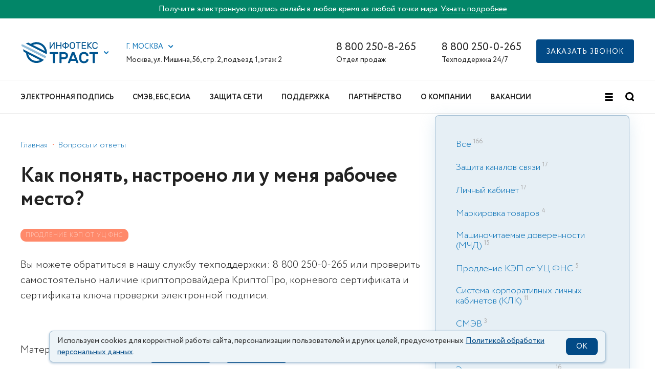

--- FILE ---
content_type: text/html; charset=UTF-8
request_url: https://iitrust.ru/faq/prodlenie-kep-fns/kak-ponyat-nastroeno-li-u-menya-rabochee-mesto/
body_size: 25410
content:
<!DOCTYPE html><html class="ua_js_no"><head><meta charset="utf-8"><meta http-equiv="X-UA-Compatible" content="IE=edge"><title>Как понять, настроено ли у меня рабочее место?</title><script>(function(e,c){e[c]=e[c].replace(/(ua_js_)no/g,"$1yes");})(document.documentElement,"className");</script><script>document.getElementsByTagName( "html" )[0].setAttribute("lang", "ru")</script><meta name="theme-color" content="#00548F"><link rel="shortcut icon" type="image/x-icon" href="/i/favicon.ico"><link rel="icon" type="image/svg+xml" href="/i/favicon.svg"><link rel="mask-icon" href="/i/mask-favicon.svg" color="#00548F"><link rel="apple-touch-icon" href="/i/apple-touch-icon.png"><link rel="manifest" href="/i/manifest.json"><link rel='preload' href='https://sentry.io' as='script'/><link rel="preconnect" href="https://maps.googleapis.com"/><script src="/js/sentry.min.js"></script><script>Sentry.init({ dsn: 'https://5d8479dd490d41ad97d31df1e7d0029e@o389563.ingest.sentry.io/5227864', environment: 'Production', release: 'iit-node@1.125.0'});</script><script src="/js/lazysizes.min.js"></script><script>
        (function(w,d,n,c){w.CalltouchDataObject=n;w[n]=function(){w[n]["callbacks"].push(arguments)};if(!w[n]["callbacks"]){w[n]["callbacks"]=[]}w[n]["loaded"]=false;if(typeof c!=="object"){c=[c]}w[n]["counters"]=c;for(var i=0;i<c.length;i+=1){p(c[i])}function p(cId){var a=d.getElementsByTagName("script")[0],s=d.createElement("script"),i=function(){a.parentNode.insertBefore(s,a)},m=typeof Array.prototype.find === 'function',n=m?"init-min.js":"init.js";s.async=true;s.src="https://mod.calltouch.ru/"+n+"?id="+cId;if(w.opera=="[object Opera]"){d.addEventListener("DOMContentLoaded",i,false)}else{i()}}})(window,document,"ct","k9riafzb");
        </script><!-- Matomo Tag Manager -->
<script>
  var _mtm = window._mtm = window._mtm || [];
  _mtm.push({'mtm.startTime': (new Date().getTime()), 'event': 'mtm.Start'});
  (function() {
    var d=document, g=d.createElement('script'), s=d.getElementsByTagName('script')[0];
    g.async=true; g.src='https://matomo.iitrust.ru/js/container_EpFCDWTb.js'; s.parentNode.insertBefore(g,s);
  })();
</script>
<!-- End Matomo Tag Manager --><!-- Matomo -->
<script>
  var _paq = window._paq = window._paq || [];
  /* tracker methods like "setCustomDimension" should be called before "trackPageView" */
  _paq.push(['trackPageView']);
  _paq.push(['enableLinkTracking']);
  (function() {
    var u="https://matomo.iitrust.ru/";
    _paq.push(['setTrackerUrl', u+'matomo.php']);
    _paq.push(['setSiteId', '1']);
    var d=document, g=d.createElement('script'), s=d.getElementsByTagName('script')[0];
    g.async=true; g.src=u+'matomo.js'; s.parentNode.insertBefore(g,s);
  })();
</script>
<!-- End Matomo Code --><link rel="canonical" href="https://iitrust.ru/faq/prodlenie-kep-fns/kak-ponyat-nastroeno-li-u-menya-rabochee-mesto/"/><script type="text/javascript" charset="utf-8" src="/js/phone.min.js?v=2"></script><script src="/js/smart-containers.js?v=2" defer></script><script src="/js/cookie-info.js?v=0.2.1" async></script><script src="https://captcha-api.yandex.ru/captcha.js?render=onload&onload=onloadCaptcha" defer></script><meta name="csrf-token" content="L8upWDncp9x1AC9cC58zudp7xYW_EV0rJNaB57peRO5ZsZ08FOn_jiRvTmU9yAvDlzWRytxgDRhnvM6jwBIAgw=="><meta name="csrf-token-name" content="_csrf-frontend"><meta name="keywords" content=""><meta name="description" content="Вы можете обратиться в нашу службу техподдержки: 8 800 250-0-265 или проверить самостоятельно наличие криптопровайдера КриптоПро, корневого сертификата и сертификата ключа проверки электронной подписи."><meta name="viewport" content="width=device-width, initial-scale=1, maximum-scale=1, minimum-scale=1, user-scalable=no"><link rel="stylesheet" href="/css-assets/phone.min.css?v=2"><link rel="stylesheet" href="/css-assets/notification.css?v=1"><link rel="stylesheet" href="/index.min.css?v=156"><link rel="stylesheet" href="/css-assets/vendors.min.css"><link rel="stylesheet" href="/css-assets/vendors-init.min.css?v=2"></head><body class="page page_theme_islands page_view_tt i-bem" data-bem='{"page":{}}'><div class="banner banner_topheader" id="headerBanner" style="background:#028668"><div class="wrap"><div class="row"><div class="banner__text">Получите электронную подпись онлайн в любое время из любой точки мира. <a href="/el-podpis/online/?head_banner=goskey">Узнать подробнее</a></div></div></div></div><div class="header"><div class="header__top-bar"><div class="wrap"><div class="row row_svam"><div class="row__col row__col_sw_10 row__col_mw_2 row__col_lw_2"><div class="iit-service-picker i-bem" data-bem='{"iit-service-picker":{}}'><div class="iit-service-picker__service"><a class="iit-service-picker__logo" href="/"><span class="icon icon_type_iit-logo"><svg xmlns="http://www.w3.org/2000/svg" width="153" height="42" viewBox="0 0 260.651 73"><defs><style>.a{fill:#00548f;}.b{fill:#00558f;}.b,.c{fill-rule:evenodd;}.c{fill:#92bdd9;}</style></defs><path class="a" d="M124.07 34.48a1.45 1.45 0 0 1 1.43 1.43v3.77a1.45 1.45 0 0 1-1.43 1.42h-9.53v29a1.45 1.45 0 0 1-1.43 1.43h-4.28a1.45 1.45 0 0 1-1.42-1.43v-29h-9.53a1.44 1.44 0 0 1-1.43-1.44V35.9a1.45 1.45 0 0 1 1.43-1.42zM145.35 34.48q6.4 0 9.96 3t3.55 8.86q0 5.82-3.54 8.9t-9.95 3.06h-8.47v11.8a1.45 1.45 0 0 1-1.43 1.43h-4.3a1.45 1.45 0 0 1-1.42-1.43V35.9a1.45 1.45 0 0 1 1.43-1.43zm-8.47 17.2h8.2a8.62 8.62 0 0 0 4.82-1.2q1.8-1.18 1.8-4.15t-1.8-4.1a8.93 8.93 0 0 0-4.8-1.13h-8.22zM179.23 34.48a1.67 1.67 0 0 1 1.27.45 3.83 3.83 0 0 1 .74 1.35l12.97 33.45a1.17 1.17 0 0 1 .07.37 1.45 1.45 0 0 1-1.43 1.43h-3.8a1.98 1.98 0 0 1-1.5-.45 2.67 2.67 0 0 1-.58-.87l-2.27-5.87h-16.74l-2.28 5.88a2.67 2.67 0 0 1-.58.88 1.98 1.98 0 0 1-1.48.45h-3.82a1.45 1.45 0 0 1-1.43-1.43 1.15 1.15 0 0 1 .05-.37l12.98-33.45a3.8 3.8 0 0 1 .74-1.35 1.66 1.66 0 0 1 1.27-.45zm2.9 23.24l-5.8-15.1-5.83 15.1zM221.1 59.78a1.52 1.52 0 0 1 .56-1.03 1.58 1.58 0 0 1 .98-.35h4.3a1.52 1.52 0 0 1 1.02.4 1.17 1.17 0 0 1 .4 1.04 13.52 13.52 0 0 1-1.08 4.34 11.34 11.34 0 0 1-2.83 3.9 14.9 14.9 0 0 1-4.82 2.87 19.79 19.79 0 0 1-7.04 1.1 17.84 17.84 0 0 1-6.47-1.07 13.7 13.7 0 0 1-4.77-3.02 13.47 13.47 0 0 1-3.04-4.63 19.04 19.04 0 0 1-1.3-5.88q-.1-2-.1-4.44t.1-4.44a19.03 19.03 0 0 1 1.3-5.88 13.47 13.47 0 0 1 3.04-4.63 13.77 13.77 0 0 1 4.77-3.02 17.84 17.84 0 0 1 6.46-1.08 19.78 19.78 0 0 1 7.03 1.1 14.9 14.9 0 0 1 4.82 2.87 11.28 11.28 0 0 1 2.83 3.94 13.73 13.73 0 0 1 1.08 4.3 1.17 1.17 0 0 1-.4 1.05 1.52 1.52 0 0 1-1.03.4h-4.3a1.7 1.7 0 0 1-1-.34 1.5 1.5 0 0 1-.58-1.03 5.86 5.86 0 0 0-.74-2.06 6.38 6.38 0 0 0-1.58-1.8 8.2 8.2 0 0 0-2.54-1.3 11.6 11.6 0 0 0-3.6-.5 9.37 9.37 0 0 0-3.6.63 7.58 7.58 0 0 0-2.56 1.7 7.23 7.23 0 0 0-1.6 2.54 10.82 10.82 0 0 0-.65 3.12q-.1 2-.1 4.45t.1 4.45a10.6 10.6 0 0 0 .66 3.15 7.26 7.26 0 0 0 1.6 2.52 7.58 7.58 0 0 0 2.55 1.7 9.38 9.38 0 0 0 3.6.63 11.56 11.56 0 0 0 3.6-.5 8.54 8.54 0 0 0 2.57-1.3 6.2 6.2 0 0 0 1.62-1.8 5.84 5.84 0 0 0 .74-2.07zM259.22 34.48a1.45 1.45 0 0 1 1.43 1.43v3.77a1.45 1.45 0 0 1-1.43 1.42h-9.53v29a1.45 1.45 0 0 1-1.44 1.43h-4.28a1.45 1.45 0 0 1-1.43-1.43v-29h-9.53a1.44 1.44 0 0 1-1.43-1.44V35.9A1.45 1.45 0 0 1 233 34.5zM97.42 23.22a.88.88 0 0 1-.87-.87V1.5a.83.83 0 0 1 .26-.6.84.84 0 0 1 .62-.26h1.32a.84.84 0 0 1 .62.26.84.84 0 0 1 .26.6V17.4l10.5-15.77a3.92 3.92 0 0 1 .53-.65 1.03 1.03 0 0 1 .76-.3h1.14a.84.84 0 0 1 .6.25.84.84 0 0 1 .27.6v20.85a.88.88 0 0 1-.86.87h-1.32a.88.88 0 0 1-.88-.87V6.48l-10.5 15.77a3.86 3.86 0 0 1-.53.66 1.03 1.03 0 0 1-.75.32zM135.6.65a.84.84 0 0 1 .6.25.84.84 0 0 1 .27.61v20.85a.88.88 0 0 1-.87.87h-1.32a.88.88 0 0 1-.87-.87v-9.1h-11.36v9.1a.88.88 0 0 1-.88.87h-1.32a.87.87 0 0 1-.6-.25.82.82 0 0 1-.27-.63V1.52a.83.83 0 0 1 .25-.62.84.84 0 0 1 .62-.26h1.32a.84.84 0 0 1 .62.26.84.84 0 0 1 .25.6v8.85h11.38V1.52a.84.84 0 0 1 .27-.62.84.84 0 0 1 .6-.26zM151.34 0a.84.84 0 0 1 .6.26.84.84 0 0 1 .27.6v2.9a12.1 12.1 0 0 1 3.73.77 10.5 10.5 0 0 1 3.05 1.76 8.36 8.36 0 0 1 2.07 2.53 6.7 6.7 0 0 1 0 6.2 8.36 8.36 0 0 1-2.07 2.54 10.46 10.46 0 0 1-3.05 1.76 12.08 12.08 0 0 1-3.72.76V23a.88.88 0 0 1-.86.86H150a.88.88 0 0 1-.86-.87v-2.9a12.08 12.08 0 0 1-3.7-.77 10.46 10.46 0 0 1-3.07-1.76 8.36 8.36 0 0 1-2.07-2.55 6.7 6.7 0 0 1 0-6.2 8.36 8.36 0 0 1 2.07-2.53 10.5 10.5 0 0 1 3.05-1.77 12.1 12.1 0 0 1 3.72-.76V.87a.84.84 0 0 1 .26-.6.84.84 0 0 1 .6-.27zm-2.2 6.67a8.8 8.8 0 0 0-2.62.5 7.3 7.3 0 0 0-2.06 1.13 5.03 5.03 0 0 0-1.36 1.63 4.37 4.37 0 0 0 0 4 5 5 0 0 0 1.36 1.63 7.3 7.3 0 0 0 2.06 1.13 8.76 8.76 0 0 0 2.62.5zm9.6 5.26a4.28 4.28 0 0 0-.5-2 5.03 5.03 0 0 0-1.34-1.63 7.3 7.3 0 0 0-2.07-1.13 8.8 8.8 0 0 0-2.62-.5V17.2a8.76 8.76 0 0 0 2.63-.5 7.3 7.3 0 0 0 2.06-1.14 5 5 0 0 0 1.35-1.63 4.28 4.28 0 0 0 .5-2zM164.68 9.06a10.15 10.15 0 0 1 .63-3.4 8 8 0 0 1 1.74-2.77A8.2 8.2 0 0 1 169.82 1a10.65 10.65 0 0 1 7.56 0 8.2 8.2 0 0 1 2.78 1.87 8 8 0 0 1 1.73 2.76 10.15 10.15 0 0 1 .62 3.4q.1 2.87 0 5.74a10.72 10.72 0 0 1-.67 3.4 8.17 8.17 0 0 1-1.73 2.8 7.95 7.95 0 0 1-2.76 1.86 10.8 10.8 0 0 1-7.53 0 7.95 7.95 0 0 1-2.76-1.87 8.17 8.17 0 0 1-1.73-2.8 10.72 10.72 0 0 1-.66-3.4q-.1-2.87 0-5.74zm14.77.16a8.34 8.34 0 0 0-.5-2.64 5.1 5.1 0 0 0-1.22-1.87 5.03 5.03 0 0 0-1.82-1.1 7.38 7.38 0 0 0-4.6 0 5.03 5.03 0 0 0-1.84 1.1 5.25 5.25 0 0 0-1.23 1.88 7.5 7.5 0 0 0-.48 2.65q-.07 1.45-.06 2.7t.05 2.7a7.5 7.5 0 0 0 .48 2.66 5.24 5.24 0 0 0 1.23 1.86 5.02 5.02 0 0 0 1.83 1.1 7.38 7.38 0 0 0 4.6 0 4.9 4.9 0 0 0 3.04-2.97 8.33 8.33 0 0 0 .5-2.66q.07-1.45.07-2.7t-.06-2.72zM200.9.65a.84.84 0 0 1 .6.25.84.84 0 0 1 .27.6V2.7a.88.88 0 0 1-.87.87h-6.05v18.8a.88.88 0 0 1-.87.87h-1.32a.88.88 0 0 1-.87-.87V3.55h-6.06a.88.88 0 0 1-.87-.87V1.5a.83.83 0 0 1 .26-.6.84.84 0 0 1 .6-.26zM219.2 20.3a.88.88 0 0 1 .9.88v1.17a.88.88 0 0 1-.9.87h-13.04a.88.88 0 0 1-.87-.87V1.5a.83.83 0 0 1 .25-.6.84.84 0 0 1 .6-.26h12.8a.84.84 0 0 1 .62.26.83.83 0 0 1 .26.6V2.7a.88.88 0 0 1-.88.87h-10.6v6.8h9.9a.88.88 0 0 1 .86.87v1.16a.88.88 0 0 1-.86.87h-9.9v7.06zM229.16 11.45l11.02 10.48a1.26 1.26 0 0 1 .26.33.62.62 0 0 1 .06.25.72.72 0 0 1-.7.72h-2a1.4 1.4 0 0 1-.75-.18 2.34 2.34 0 0 1-.42-.3l-9.14-8.7v8.3a.88.88 0 0 1-.9.88h-1.3a.88.88 0 0 1-.88-.88V1.52a.83.83 0 0 1 .25-.62.84.84 0 0 1 .62-.26h1.3a.84.84 0 0 1 .63.26.84.84 0 0 1 .25.6v7.53l8.63-7.9a2.36 2.36 0 0 1 .43-.3 1.4 1.4 0 0 1 .74-.2h1.88a.68.68 0 0 1 .5.22.68.68 0 0 1 .2.5.62.62 0 0 1-.06.25 1.2 1.2 0 0 1-.27.34zM244.54 9.22q-.06 1.45-.06 2.7t.06 2.72a6.5 6.5 0 0 0 1.63 4.34 5.7 5.7 0 0 0 4.4 1.66 7.7 7.7 0 0 0 2.63-.4 5.44 5.44 0 0 0 1.76-1 4.28 4.28 0 0 0 1.07-1.4 8.27 8.27 0 0 0 .56-1.6.78.78 0 0 1 .3-.52.9.9 0 0 1 .53-.18h1.5a.72.72 0 0 1 .7.7 6.7 6.7 0 0 1-.55 2.33 7.5 7.5 0 0 1-1.6 2.37 8.66 8.66 0 0 1-2.78 1.86 10.27 10.27 0 0 1-4.12.74 10 10 0 0 1-3.75-.66 8.47 8.47 0 0 1-2.82-1.82 8.06 8.06 0 0 1-1.82-2.76 10.15 10.15 0 0 1-.7-3.5q-.1-2.87 0-5.74a10.22 10.22 0 0 1 .7-3.48A8.03 8.03 0 0 1 244 2.8 8.47 8.47 0 0 1 246.85 1a10 10 0 0 1 3.74-.66 10.26 10.26 0 0 1 4.12.74 8.66 8.66 0 0 1 2.78 1.86 7.5 7.5 0 0 1 1.6 2.37 6.7 6.7 0 0 1 .55 2.3.72.72 0 0 1-.7.72h-1.5a.9.9 0 0 1-.5-.18.78.78 0 0 1-.34-.53 8.28 8.28 0 0 0-.57-1.6 4.3 4.3 0 0 0-1.07-1.4 5.45 5.45 0 0 0-1.76-1 7.72 7.72 0 0 0-2.62-.38 5.7 5.7 0 0 0-4.4 1.66 6.5 6.5 0 0 0-1.64 4.34z"/><path class="b" d="M63.96 61.64a28.54 28.54 0 0 1-39.9-18.98c-.12-.5-.23-1-.32-1.48zM16.36 37.4A35.45 35.45 0 0 0 60.2 70.28a30.46 30.46 0 0 0 14.33-7.55l.03-.03v-.02l.04-.02.04-.04h.02v-.03l.05-.04.04-.03.04-.03.03-.03h.03l.02-.03.03-.03.03-.02h.02l.03-.03.04-.03.02-.03.04-.04.02-.02.05-.05.03-.04.03-.02.03-.04h.02v-.03l.05-.03.04-.04.03-.03.03-.03h.02l.02-.03.03-.03.03-.02.04-.04.04-.02.03-.03.05-.04h.02v-.02l.05-.03.03-.03.03-.03.04-.05.03-.03.04-.03.02-.04.03-.03.04-.04v-.02l.03-.02.03-.04.02-.02.05-.04.03-.03.03-.03.03-.04.03-.03.03-.03.02-.03.04-.03.03-.04.03-.03.03-.04.03-.02.03-.03.03-.04.03-.03.03-.03.02-.02v-.02l.04-.03.03-.03h-.02l.06-.06L5.5 24.43l3.22 9.1zM79.8 30.64L39.5 10.1a28.54 28.54 0 0 1 39.95 18.96q.2.8.34 1.58M23.96 2.2L15.3 5.27 86.42 41.5v-.03a29.07 29.07 0 0 0-.28-14.05A35.45 35.45 0 0 0 32.13 6.36z"/><path class="c" d="M4.83 8.25L0 9.13l1.8 5.04 17.02 8.66 62.46 31.8a35.16 35.16 0 0 0 2.98-5.87l.04-.07v-.02L21.85 16.92z"/><path class="c" d="M18.82 22.83l62.46 31.8a35.18 35.18 0 0 0 3.02-5.95L21.85 16.9a35.1 35.1 0 0 0-3.03 5.93"/></svg></span></a><button class="button button__control i-bem" data-bem='{"button":{}}' role="button" type="button"><span class="icon icon_type_arrow button__icon"><svg width="10" height="6" viewBox="0 0 10 6" xmlns="http://www.w3.org/2000/svg"><g id="Symbols" fill="none" fill-rule="evenodd"><g id="TOP/Regular_1440" fill="#1477b9"><g id="TOP"><g id="Group"><path d="M4.7 3.3L7.5.46c.4-.4 1.03-.4 1.42 0 .4.4.4 1.03 0 1.42L5.4 5.4c-.4.4-1.03.4-1.43 0-.05-.05-.1-.1-.14-.17L.3 1.7C-.1 1.33-.1.7.3.3.67-.1 1.3-.1 1.7.3l3 3z" id="Combined-Shape"/></g></g></g></g></svg></span></button></div><div class="popup popup_target_anchor popup_autoclosable popup_theme_iit i-bem" data-bem='{"popup":{"mainOffset":-71,"secondaryOffset":-40,"directions":["bottom-left"]}}' aria-hidden="true"><noindex><div class="iit-service-picker__list"><div class="iit-service-picker__service"><a class="iit-service-picker__logo" href="/"><span class="icon icon_type_iit-logo"><svg xmlns="http://www.w3.org/2000/svg" width="153" height="42" viewBox="0 0 260.651 73"><defs><style>.a{fill:#00548f;}.b{fill:#00558f;}.b,.c{fill-rule:evenodd;}.c{fill:#92bdd9;}</style></defs><path class="a" d="M124.07 34.48a1.45 1.45 0 0 1 1.43 1.43v3.77a1.45 1.45 0 0 1-1.43 1.42h-9.53v29a1.45 1.45 0 0 1-1.43 1.43h-4.28a1.45 1.45 0 0 1-1.42-1.43v-29h-9.53a1.44 1.44 0 0 1-1.43-1.44V35.9a1.45 1.45 0 0 1 1.43-1.42zM145.35 34.48q6.4 0 9.96 3t3.55 8.86q0 5.82-3.54 8.9t-9.95 3.06h-8.47v11.8a1.45 1.45 0 0 1-1.43 1.43h-4.3a1.45 1.45 0 0 1-1.42-1.43V35.9a1.45 1.45 0 0 1 1.43-1.43zm-8.47 17.2h8.2a8.62 8.62 0 0 0 4.82-1.2q1.8-1.18 1.8-4.15t-1.8-4.1a8.93 8.93 0 0 0-4.8-1.13h-8.22zM179.23 34.48a1.67 1.67 0 0 1 1.27.45 3.83 3.83 0 0 1 .74 1.35l12.97 33.45a1.17 1.17 0 0 1 .07.37 1.45 1.45 0 0 1-1.43 1.43h-3.8a1.98 1.98 0 0 1-1.5-.45 2.67 2.67 0 0 1-.58-.87l-2.27-5.87h-16.74l-2.28 5.88a2.67 2.67 0 0 1-.58.88 1.98 1.98 0 0 1-1.48.45h-3.82a1.45 1.45 0 0 1-1.43-1.43 1.15 1.15 0 0 1 .05-.37l12.98-33.45a3.8 3.8 0 0 1 .74-1.35 1.66 1.66 0 0 1 1.27-.45zm2.9 23.24l-5.8-15.1-5.83 15.1zM221.1 59.78a1.52 1.52 0 0 1 .56-1.03 1.58 1.58 0 0 1 .98-.35h4.3a1.52 1.52 0 0 1 1.02.4 1.17 1.17 0 0 1 .4 1.04 13.52 13.52 0 0 1-1.08 4.34 11.34 11.34 0 0 1-2.83 3.9 14.9 14.9 0 0 1-4.82 2.87 19.79 19.79 0 0 1-7.04 1.1 17.84 17.84 0 0 1-6.47-1.07 13.7 13.7 0 0 1-4.77-3.02 13.47 13.47 0 0 1-3.04-4.63 19.04 19.04 0 0 1-1.3-5.88q-.1-2-.1-4.44t.1-4.44a19.03 19.03 0 0 1 1.3-5.88 13.47 13.47 0 0 1 3.04-4.63 13.77 13.77 0 0 1 4.77-3.02 17.84 17.84 0 0 1 6.46-1.08 19.78 19.78 0 0 1 7.03 1.1 14.9 14.9 0 0 1 4.82 2.87 11.28 11.28 0 0 1 2.83 3.94 13.73 13.73 0 0 1 1.08 4.3 1.17 1.17 0 0 1-.4 1.05 1.52 1.52 0 0 1-1.03.4h-4.3a1.7 1.7 0 0 1-1-.34 1.5 1.5 0 0 1-.58-1.03 5.86 5.86 0 0 0-.74-2.06 6.38 6.38 0 0 0-1.58-1.8 8.2 8.2 0 0 0-2.54-1.3 11.6 11.6 0 0 0-3.6-.5 9.37 9.37 0 0 0-3.6.63 7.58 7.58 0 0 0-2.56 1.7 7.23 7.23 0 0 0-1.6 2.54 10.82 10.82 0 0 0-.65 3.12q-.1 2-.1 4.45t.1 4.45a10.6 10.6 0 0 0 .66 3.15 7.26 7.26 0 0 0 1.6 2.52 7.58 7.58 0 0 0 2.55 1.7 9.38 9.38 0 0 0 3.6.63 11.56 11.56 0 0 0 3.6-.5 8.54 8.54 0 0 0 2.57-1.3 6.2 6.2 0 0 0 1.62-1.8 5.84 5.84 0 0 0 .74-2.07zM259.22 34.48a1.45 1.45 0 0 1 1.43 1.43v3.77a1.45 1.45 0 0 1-1.43 1.42h-9.53v29a1.45 1.45 0 0 1-1.44 1.43h-4.28a1.45 1.45 0 0 1-1.43-1.43v-29h-9.53a1.44 1.44 0 0 1-1.43-1.44V35.9A1.45 1.45 0 0 1 233 34.5zM97.42 23.22a.88.88 0 0 1-.87-.87V1.5a.83.83 0 0 1 .26-.6.84.84 0 0 1 .62-.26h1.32a.84.84 0 0 1 .62.26.84.84 0 0 1 .26.6V17.4l10.5-15.77a3.92 3.92 0 0 1 .53-.65 1.03 1.03 0 0 1 .76-.3h1.14a.84.84 0 0 1 .6.25.84.84 0 0 1 .27.6v20.85a.88.88 0 0 1-.86.87h-1.32a.88.88 0 0 1-.88-.87V6.48l-10.5 15.77a3.86 3.86 0 0 1-.53.66 1.03 1.03 0 0 1-.75.32zM135.6.65a.84.84 0 0 1 .6.25.84.84 0 0 1 .27.61v20.85a.88.88 0 0 1-.87.87h-1.32a.88.88 0 0 1-.87-.87v-9.1h-11.36v9.1a.88.88 0 0 1-.88.87h-1.32a.87.87 0 0 1-.6-.25.82.82 0 0 1-.27-.63V1.52a.83.83 0 0 1 .25-.62.84.84 0 0 1 .62-.26h1.32a.84.84 0 0 1 .62.26.84.84 0 0 1 .25.6v8.85h11.38V1.52a.84.84 0 0 1 .27-.62.84.84 0 0 1 .6-.26zM151.34 0a.84.84 0 0 1 .6.26.84.84 0 0 1 .27.6v2.9a12.1 12.1 0 0 1 3.73.77 10.5 10.5 0 0 1 3.05 1.76 8.36 8.36 0 0 1 2.07 2.53 6.7 6.7 0 0 1 0 6.2 8.36 8.36 0 0 1-2.07 2.54 10.46 10.46 0 0 1-3.05 1.76 12.08 12.08 0 0 1-3.72.76V23a.88.88 0 0 1-.86.86H150a.88.88 0 0 1-.86-.87v-2.9a12.08 12.08 0 0 1-3.7-.77 10.46 10.46 0 0 1-3.07-1.76 8.36 8.36 0 0 1-2.07-2.55 6.7 6.7 0 0 1 0-6.2 8.36 8.36 0 0 1 2.07-2.53 10.5 10.5 0 0 1 3.05-1.77 12.1 12.1 0 0 1 3.72-.76V.87a.84.84 0 0 1 .26-.6.84.84 0 0 1 .6-.27zm-2.2 6.67a8.8 8.8 0 0 0-2.62.5 7.3 7.3 0 0 0-2.06 1.13 5.03 5.03 0 0 0-1.36 1.63 4.37 4.37 0 0 0 0 4 5 5 0 0 0 1.36 1.63 7.3 7.3 0 0 0 2.06 1.13 8.76 8.76 0 0 0 2.62.5zm9.6 5.26a4.28 4.28 0 0 0-.5-2 5.03 5.03 0 0 0-1.34-1.63 7.3 7.3 0 0 0-2.07-1.13 8.8 8.8 0 0 0-2.62-.5V17.2a8.76 8.76 0 0 0 2.63-.5 7.3 7.3 0 0 0 2.06-1.14 5 5 0 0 0 1.35-1.63 4.28 4.28 0 0 0 .5-2zM164.68 9.06a10.15 10.15 0 0 1 .63-3.4 8 8 0 0 1 1.74-2.77A8.2 8.2 0 0 1 169.82 1a10.65 10.65 0 0 1 7.56 0 8.2 8.2 0 0 1 2.78 1.87 8 8 0 0 1 1.73 2.76 10.15 10.15 0 0 1 .62 3.4q.1 2.87 0 5.74a10.72 10.72 0 0 1-.67 3.4 8.17 8.17 0 0 1-1.73 2.8 7.95 7.95 0 0 1-2.76 1.86 10.8 10.8 0 0 1-7.53 0 7.95 7.95 0 0 1-2.76-1.87 8.17 8.17 0 0 1-1.73-2.8 10.72 10.72 0 0 1-.66-3.4q-.1-2.87 0-5.74zm14.77.16a8.34 8.34 0 0 0-.5-2.64 5.1 5.1 0 0 0-1.22-1.87 5.03 5.03 0 0 0-1.82-1.1 7.38 7.38 0 0 0-4.6 0 5.03 5.03 0 0 0-1.84 1.1 5.25 5.25 0 0 0-1.23 1.88 7.5 7.5 0 0 0-.48 2.65q-.07 1.45-.06 2.7t.05 2.7a7.5 7.5 0 0 0 .48 2.66 5.24 5.24 0 0 0 1.23 1.86 5.02 5.02 0 0 0 1.83 1.1 7.38 7.38 0 0 0 4.6 0 4.9 4.9 0 0 0 3.04-2.97 8.33 8.33 0 0 0 .5-2.66q.07-1.45.07-2.7t-.06-2.72zM200.9.65a.84.84 0 0 1 .6.25.84.84 0 0 1 .27.6V2.7a.88.88 0 0 1-.87.87h-6.05v18.8a.88.88 0 0 1-.87.87h-1.32a.88.88 0 0 1-.87-.87V3.55h-6.06a.88.88 0 0 1-.87-.87V1.5a.83.83 0 0 1 .26-.6.84.84 0 0 1 .6-.26zM219.2 20.3a.88.88 0 0 1 .9.88v1.17a.88.88 0 0 1-.9.87h-13.04a.88.88 0 0 1-.87-.87V1.5a.83.83 0 0 1 .25-.6.84.84 0 0 1 .6-.26h12.8a.84.84 0 0 1 .62.26.83.83 0 0 1 .26.6V2.7a.88.88 0 0 1-.88.87h-10.6v6.8h9.9a.88.88 0 0 1 .86.87v1.16a.88.88 0 0 1-.86.87h-9.9v7.06zM229.16 11.45l11.02 10.48a1.26 1.26 0 0 1 .26.33.62.62 0 0 1 .06.25.72.72 0 0 1-.7.72h-2a1.4 1.4 0 0 1-.75-.18 2.34 2.34 0 0 1-.42-.3l-9.14-8.7v8.3a.88.88 0 0 1-.9.88h-1.3a.88.88 0 0 1-.88-.88V1.52a.83.83 0 0 1 .25-.62.84.84 0 0 1 .62-.26h1.3a.84.84 0 0 1 .63.26.84.84 0 0 1 .25.6v7.53l8.63-7.9a2.36 2.36 0 0 1 .43-.3 1.4 1.4 0 0 1 .74-.2h1.88a.68.68 0 0 1 .5.22.68.68 0 0 1 .2.5.62.62 0 0 1-.06.25 1.2 1.2 0 0 1-.27.34zM244.54 9.22q-.06 1.45-.06 2.7t.06 2.72a6.5 6.5 0 0 0 1.63 4.34 5.7 5.7 0 0 0 4.4 1.66 7.7 7.7 0 0 0 2.63-.4 5.44 5.44 0 0 0 1.76-1 4.28 4.28 0 0 0 1.07-1.4 8.27 8.27 0 0 0 .56-1.6.78.78 0 0 1 .3-.52.9.9 0 0 1 .53-.18h1.5a.72.72 0 0 1 .7.7 6.7 6.7 0 0 1-.55 2.33 7.5 7.5 0 0 1-1.6 2.37 8.66 8.66 0 0 1-2.78 1.86 10.27 10.27 0 0 1-4.12.74 10 10 0 0 1-3.75-.66 8.47 8.47 0 0 1-2.82-1.82 8.06 8.06 0 0 1-1.82-2.76 10.15 10.15 0 0 1-.7-3.5q-.1-2.87 0-5.74a10.22 10.22 0 0 1 .7-3.48A8.03 8.03 0 0 1 244 2.8 8.47 8.47 0 0 1 246.85 1a10 10 0 0 1 3.74-.66 10.26 10.26 0 0 1 4.12.74 8.66 8.66 0 0 1 2.78 1.86 7.5 7.5 0 0 1 1.6 2.37 6.7 6.7 0 0 1 .55 2.3.72.72 0 0 1-.7.72h-1.5a.9.9 0 0 1-.5-.18.78.78 0 0 1-.34-.53 8.28 8.28 0 0 0-.57-1.6 4.3 4.3 0 0 0-1.07-1.4 5.45 5.45 0 0 0-1.76-1 7.72 7.72 0 0 0-2.62-.38 5.7 5.7 0 0 0-4.4 1.66 6.5 6.5 0 0 0-1.64 4.34z"/><path class="b" d="M63.96 61.64a28.54 28.54 0 0 1-39.9-18.98c-.12-.5-.23-1-.32-1.48zM16.36 37.4A35.45 35.45 0 0 0 60.2 70.28a30.46 30.46 0 0 0 14.33-7.55l.03-.03v-.02l.04-.02.04-.04h.02v-.03l.05-.04.04-.03.04-.03.03-.03h.03l.02-.03.03-.03.03-.02h.02l.03-.03.04-.03.02-.03.04-.04.02-.02.05-.05.03-.04.03-.02.03-.04h.02v-.03l.05-.03.04-.04.03-.03.03-.03h.02l.02-.03.03-.03.03-.02.04-.04.04-.02.03-.03.05-.04h.02v-.02l.05-.03.03-.03.03-.03.04-.05.03-.03.04-.03.02-.04.03-.03.04-.04v-.02l.03-.02.03-.04.02-.02.05-.04.03-.03.03-.03.03-.04.03-.03.03-.03.02-.03.04-.03.03-.04.03-.03.03-.04.03-.02.03-.03.03-.04.03-.03.03-.03.02-.02v-.02l.04-.03.03-.03h-.02l.06-.06L5.5 24.43l3.22 9.1zM79.8 30.64L39.5 10.1a28.54 28.54 0 0 1 39.95 18.96q.2.8.34 1.58M23.96 2.2L15.3 5.27 86.42 41.5v-.03a29.07 29.07 0 0 0-.28-14.05A35.45 35.45 0 0 0 32.13 6.36z"/><path class="c" d="M4.83 8.25L0 9.13l1.8 5.04 17.02 8.66 62.46 31.8a35.16 35.16 0 0 0 2.98-5.87l.04-.07v-.02L21.85 16.92z"/><path class="c" d="M18.82 22.83l62.46 31.8a35.18 35.18 0 0 0 3.02-5.95L21.85 16.9a35.1 35.1 0 0 0-3.03 5.93"/></svg></span></a><button class="button button_popup button__control i-bem" data-bem='{"button":{}}' role="button" type="button"><span class="icon icon_type_arrow button__icon"><svg width="10" height="6" viewBox="0 0 10 6" xmlns="http://www.w3.org/2000/svg"><g id="Symbols" fill="none" fill-rule="evenodd"><g id="TOP/Regular_1440" fill="#1477b9"><g id="TOP"><g id="Group"><path d="M4.7 3.3L7.5.46c.4-.4 1.03-.4 1.42 0 .4.4.4 1.03 0 1.42L5.4 5.4c-.4.4-1.03.4-1.43 0-.05-.05-.1-.1-.14-.17L.3 1.7C-.1 1.33-.1.7.3.3.67-.1 1.3-.1 1.7.3l3 3z" id="Combined-Shape"/></g></g></g></g></svg></span></button></div><div class="iit-service-picker__title">Все сайты:</div><div class="iit-service-picker__item"><a class="link iit-link link__control i-bem" data-bem='{"link":{}}' target="_blank" rel="noopener" role="link" href="https://iitrust.ru">iitrust.ru<span class="icon icon_type_link-icon"><svg width="10" height="7" viewBox="0 0 10 7" xmlns="http://www.w3.org/2000/svg"><g stroke="#1477b9" fill="none" fill-rule="evenodd" opacity=".8"><path d="M7.5 4.713L4.26 1.5H.508v5H7.5V4.713zM5.249 3.784l2.769-2.768M6.499.52h2.026V2.51"/></g></svg></span></a><div class="iit-service-picker__desc">Инфотекс Интернет Траст</div></div><div class="iit-service-picker__item"><a class="link iit-link link__control i-bem" data-bem='{"link":{}}' target="_blank" rel="noopener" role="link" href="https://uc.iitrust.ru">uc.iitrust.ru<span class="icon icon_type_link-icon"><svg width="10" height="7" viewBox="0 0 10 7" xmlns="http://www.w3.org/2000/svg"><g stroke="#1477b9" fill="none" fill-rule="evenodd" opacity=".8"><path d="M7.5 4.713L4.26 1.5H.508v5H7.5V4.713zM5.249 3.784l2.769-2.768M6.499.52h2.026V2.51"/></g></svg></span></a><div class="iit-service-picker__desc">Удостоверяющий центр</div></div><div class="iit-service-picker__item"><a class="link iit-link link__control i-bem" data-bem='{"link":{}}' target="_blank" rel="noopener" role="link" href="https://oid.iitrust.ru">oid.iitrust.ru<span class="icon icon_type_link-icon"><svg width="10" height="7" viewBox="0 0 10 7" xmlns="http://www.w3.org/2000/svg"><g stroke="#1477b9" fill="none" fill-rule="evenodd" opacity=".8"><path d="M7.5 4.713L4.26 1.5H.508v5H7.5V4.713zM5.249 3.784l2.769-2.768M6.499.52h2.026V2.51"/></g></svg></span></a><div class="iit-service-picker__desc">Реестр идентификаторов</div></div><div class="iit-service-picker__item"><a class="link iit-link link__control i-bem" data-bem='{"link":{}}' target="_blank" rel="noopener" role="link" href="https://ib.iitrust.ru">ib.iitrust.ru<span class="icon icon_type_link-icon"><svg width="10" height="7" viewBox="0 0 10 7" xmlns="http://www.w3.org/2000/svg"><g stroke="#1477b9" fill="none" fill-rule="evenodd" opacity=".8"><path d="M7.5 4.713L4.26 1.5H.508v5H7.5V4.713zM5.249 3.784l2.769-2.768M6.499.52h2.026V2.51"/></g></svg></span></a><div class="iit-service-picker__desc">Защита информации</div></div><div class="iit-service-picker__item"><a class="link iit-link link__control i-bem" data-bem='{"link":{}}' target="_blank" rel="noopener" role="link" href="https://idpoint.iitrust.ru">idpoint.iitrust.ru<span class="icon icon_type_link-icon"><svg width="10" height="7" viewBox="0 0 10 7" xmlns="http://www.w3.org/2000/svg"><g stroke="#1477b9" fill="none" fill-rule="evenodd" opacity=".8"><path d="M7.5 4.713L4.26 1.5H.508v5H7.5V4.713zM5.249 3.784l2.769-2.768M6.499.52h2.026V2.51"/></g></svg></span></a><div class="iit-service-picker__desc">Электронная подпись в смартфоне</div></div><div class="iit-service-picker__item"><a class="link iit-link link__control i-bem" data-bem='{"link":{}}' target="_blank" rel="noopener" role="link" href="https://smev.iitrust.ru">smev.iitrust.ru<span class="icon icon_type_link-icon"><svg width="10" height="7" viewBox="0 0 10 7" xmlns="http://www.w3.org/2000/svg"><g stroke="#1477b9" fill="none" fill-rule="evenodd" opacity=".8"><path d="M7.5 4.713L4.26 1.5H.508v5H7.5V4.713zM5.249 3.784l2.769-2.768M6.499.52h2.026V2.51"/></g></svg></span></a><div class="iit-service-picker__desc">Интеграция со СМЭВ</div></div><div class="iit-service-picker__item"><a class="link iit-link link__control i-bem" data-bem='{"link":{}}' target="_blank" rel="noopener" role="link" href="https://savs.iitrust.ru/">savs.iitrust.ru<span class="icon icon_type_link-icon"><svg width="10" height="7" viewBox="0 0 10 7" xmlns="http://www.w3.org/2000/svg"><g stroke="#1477b9" fill="none" fill-rule="evenodd" opacity=".8"><path d="M7.5 4.713L4.26 1.5H.508v5H7.5V4.713zM5.249 3.784l2.769-2.768M6.499.52h2.026V2.51"/></g></svg></span></a><div class="iit-service-picker__desc">Цифровой рубль</div></div><div class="iit-service-picker__item"><a class="link iit-link link__control i-bem" data-bem='{"link":{}}' target="_blank" rel="noopener" role="link" href="https://lkiit.ru/">lkiit.ru<span class="icon icon_type_link-icon"><svg width="10" height="7" viewBox="0 0 10 7" xmlns="http://www.w3.org/2000/svg"><g stroke="#1477b9" fill="none" fill-rule="evenodd" opacity=".8"><path d="M7.5 4.713L4.26 1.5H.508v5H7.5V4.713zM5.249 3.784l2.769-2.768M6.499.52h2.026V2.51"/></g></svg></span></a><div class="iit-service-picker__desc">Личный кабинет</div></div></div></noindex></div></div></div><div class="row__col row__col_sw_2 row__col_mw_0 row__col_lw_0 row__col_xlw_0 row__col_xxlw_0 row__col_content_right row__col_sor_0"><div class="iit-search iit-search_size_m i-bem" data-bem='{"iit-search":{}}'><button class="button button_size_s button_type_icon button_action_open iit-button iit-button_size_s iit-button_type_icon iit-button_action_open button__control i-bem" data-bem='{"button":{}}' role="button" tabindex="0"><span class="icon icon_type_search button__icon"><svg width="18" height="18" viewBox="0 0 18 18" xmlns="http://www.w3.org/2000/svg"><g id="Symbols" fill="none" fill-rule="evenodd"><g id="TOP/Regular" fill="#000"><g id="TOP"><g id="Group-2-Copy"><path d="M14.4 12.8l2.26 2.24c.58.58.58 1.53 0 2.12-.6.58-1.54.58-2.12 0L12.2 14.8C10.96 15.58 9.53 16 8 16c-4.42 0-8-3.58-8-8s3.58-8 8-8 8 3.58 8 8c0 1.8-.6 3.45-1.6 4.8zM8 13c2.76 0 5-2.24 5-5s-2.24-5-5-5-5 2.24-5 5 2.24 5 5 5z" id="Search"/></g></g></g></g></svg></span></button><div class="iit-search__wrap"><span class="icon icon_type_search"><svg width="18" height="18" viewBox="0 0 18 18" xmlns="http://www.w3.org/2000/svg"><g id="Symbols" fill="none" fill-rule="evenodd"><g id="TOP/Regular" fill="#000"><g id="TOP"><g id="Group-2-Copy"><path d="M14.4 12.8l2.26 2.24c.58.58.58 1.53 0 2.12-.6.58-1.54.58-2.12 0L12.2 14.8C10.96 15.58 9.53 16 8 16c-4.42 0-8-3.58-8-8s3.58-8 8-8 8 3.58 8 8c0 1.8-.6 3.45-1.6 4.8zM8 13c2.76 0 5-2.24 5-5s-2.24-5-5-5-5 2.24-5 5 2.24 5 5 5z" id="Search"/></g></g></g></g></svg></span><form class="iit-search__form" method="get" action="/search"><input class="iit-search__input" type="text" name="search" placeholder="Поиск"></form><button class="button button_size_s button_type_icon button_action_close iit-button iit-button_size_s iit-button_type_icon iit-button_action_close button__control i-bem" data-bem='{"button":{}}' role="button" tabindex="0"><span class="icon icon_type_close button__icon"><svg width="14" height="14" viewBox="0 0 14 14" xmlns="http://www.w3.org/2000/svg"><g id="Symbols" fill="none" fill-rule="evenodd"><g id="TOP/Search" fill="#1477b9"><g id="TOP"><g id="Group-2-Copy"><path d="M6.66 5.24L1.7.3C1.33-.1.7-.1.3.3-.1.67-.1 1.3.3 1.7l4.94 4.96L.3 11.6c-.4.4-.4 1.03 0 1.42.38.4 1.02.4 1.4 0l4.96-4.95 4.95 4.95c.4.4 1.03.4 1.42 0 .4-.4.4-1.02 0-1.4L8.07 6.65l4.95-4.95c.4-.38.4-1.02 0-1.4-.4-.4-1.02-.4-1.4 0L6.65 5.23z" id="Combined-Shape"/></g></g></g></g></svg></span></button></div></div><div class="iit-nav-box i-bem" data-bem='{"iit-nav-box":{"target":"nav"}}'><button class="button button_size_s button_type_icon iit-button iit-button_size_s iit-button_type_icon button__control i-bem" data-bem='{"button":{}}' role="button"><span class="icon icon_type_burger button__icon"><svg width="20" height="20" viewBox="-1 -1 20 16" xmlns="http://www.w3.org/2000/svg"><g id="Symbols" fill="none" fill-rule="evenodd"><g id="TOP/Regular" fill="#000"><g id="TOP"><g id="Group-2-Copy"><path d="M1.5 0h13c.83 0 1.5.67 1.5 1.5S15.33 3 14.5 3h-13C.67 3 0 2.33 0 1.5S.67 0 1.5 0zm0 6h13c.83 0 1.5.67 1.5 1.5S15.33 9 14.5 9h-13C.67 9 0 8.33 0 7.5S.67 6 1.5 6zm0 6h13c.83 0 1.5.67 1.5 1.5s-.67 1.5-1.5 1.5h-13C.67 15 0 14.33 0 13.5S.67 12 1.5 12z" id="Burger"/></g></g></g></g></svg></span></button><div class="popup popup_target_anchor popup_autoclosable popup_theme_iit popup_parent_iit-nav-box i-bem" data-bem='{"popup":{"directions":["bottom-right"]}}' aria-hidden="true"><noindex><div class="popup__nav"><nav class="iit-nav iit-nav_view_column i-bem" data-bem='{"iit-nav":{}}'></nav></div><div class="popup__region"><div class="iit-city-picker iit-city-picker_street i-bem" data-bem='{"iit-city-picker":{"cities":[{"id":1,"name":"г. Москва ","group":"","url":"?region=77","address":"Москва, ул. Мишина, 56, стр. 2, подъезд 1, этаж 2"},{"id":2,"name":"г. Санкт-Петербург","group":"","url":"?region=78"},{"id":86,"name":"г. Байконур","group":"","url":"?region=99"},{"id":85,"name":"г. Севастополь","group":"","url":"?region=92"},{"id":24,"name":"Алтайский Край","group":"А","url":"?region=22"},{"id":30,"name":"Амурская область","group":"А","url":"?region=28"},{"id":31,"name":"Архангельская область","group":"А","url":"?region=29"},{"id":32,"name":"Астраханская область","group":"А","url":"?region=30"},{"id":33,"name":"Белгородская область","group":"Б","url":"?region=31"},{"id":34,"name":"Брянская область","group":"Б","url":"?region=32"},{"id":35,"name":"Владимирская область","group":"В","url":"?region=33"},{"id":36,"name":"Волгоградская область","group":"В","url":"?region=34"},{"id":37,"name":"Вологодская область","group":"В","url":"?region=35"},{"id":38,"name":"Воронежская область","group":"В","url":"?region=36"},{"id":79,"name":"Еврейская АО","group":"Е","url":"?region=79"},{"id":77,"name":"Забайкальский край","group":"З","url":"?region=75"},{"id":39,"name":"Ивановская область","group":"И","url":"?region=37"},{"id":40,"name":"Иркутская область","group":"И","url":"?region=38"},{"id":9,"name":"Кабардино-Балкарская Республика","group":"К","url":"?region=07"},{"id":41,"name":"Калининградская область","group":"К","url":"?region=39"},{"id":42,"name":"Калужская область","group":"К","url":"?region=40"},{"id":43,"name":"Камчатский край","group":"К","url":"?region=41"},{"id":11,"name":"Карачаево-Черкесская Республика","group":"К","url":"?region=09"},{"id":44,"name":"Кемеровская область","group":"К","url":"?region=42"},{"id":45,"name":"Кировская область","group":"К","url":"?region=43"},{"id":46,"name":"Костромская область","group":"К","url":"?region=44"},{"id":25,"name":"Краснодарский край","group":"К","url":"?region=23"},{"id":26,"name":"Красноярский край","group":"К","url":"?region=24"},{"id":47,"name":"Курганская область","group":"К","url":"?region=45"},{"id":48,"name":"Курская область","group":"К","url":"?region=46"},{"id":49,"name":"Ленинградская область","group":"Л","url":"?region=47"},{"id":50,"name":"Липецкая область","group":"Л","url":"?region=48"},{"id":51,"name":"Магаданская область","group":"М","url":"?region=49"},{"id":52,"name":"Московская область","group":"М","url":"?region=50"},{"id":53,"name":"Мурманская область","group":"М","url":"?region=51"},{"id":80,"name":"Ненецкий АО","group":"Н","url":"?region=83"},{"id":54,"name":"Нижегородская область","group":"Н","url":"?region=52"},{"id":55,"name":"Новгородская область","group":"Н","url":"?region=53"},{"id":56,"name":"Новосибирская область","group":"Н","url":"?region=54"},{"id":57,"name":"Омская область","group":"О","url":"?region=55"},{"id":58,"name":"Оренбургская область","group":"О","url":"?region=56"},{"id":59,"name":"Орловская область","group":"О","url":"?region=57"},{"id":60,"name":"Пензенская область","group":"П","url":"?region=58"},{"id":61,"name":"Пермский край","group":"П","url":"?region=59"},{"id":27,"name":"Приморский край","group":"П","url":"?region=25"},{"id":62,"name":"Псковская область","group":"П","url":"?region=60"},{"id":3,"name":"Республика Адыгея","group":"Р","url":"?region=01"},{"id":6,"name":"Республика Алтай","group":"Р","url":"?region=04"},{"id":4,"name":"Республика Башкортостан","group":"Р","url":"?region=02"},{"id":5,"name":"Республика Бурятия","group":"Р","url":"?region=03"},{"id":7,"name":"Республика Дагестан","group":"Р","url":"?region=05"},{"id":8,"name":"Республика Ингушетия","group":"Р","url":"?region=06"},{"id":10,"name":"Республика Калмыкия","group":"Р","url":"?region=08"},{"id":12,"name":"Республика Карелия","group":"Р","url":"?region=10"},{"id":13,"name":"Республика Коми","group":"Р","url":"?region=11"},{"id":84,"name":"Республика Крым","group":"Р","url":"?region=91"},{"id":14,"name":"Республика Марий Эл","group":"Р","url":"?region=12"},{"id":15,"name":"Республика Мордовия","group":"Р","url":"?region=13"},{"id":16,"name":"Республика Саха (Якутия)","group":"Р","url":"?region=14"},{"id":17,"name":"Республика Северная Осетия - Алания","group":"Р","url":"?region=15"},{"id":18,"name":"Республика Татарстан","group":"Р","url":"?region=16"},{"id":19,"name":"Республика Тыва","group":"Р","url":"?region=17"},{"id":21,"name":"Республика Хакасия","group":"Р","url":"?region=19"},{"id":23,"name":"Республика Чувашия","group":"Р","url":"?region=21"},{"id":63,"name":"Ростовская область","group":"Р","url":"?region=61"},{"id":64,"name":"Рязанская область","group":"Р","url":"?region=62"},{"id":65,"name":"Самарская область","group":"С","url":"?region=63"},{"id":66,"name":"Саратовская область","group":"С","url":"?region=64"},{"id":67,"name":"Сахалинская область","group":"С","url":"?region=65"},{"id":68,"name":"Свердловская область","group":"С","url":"?region=66"},{"id":69,"name":"Смоленская область","group":"С","url":"?region=67"},{"id":28,"name":"Ставропольский край","group":"С","url":"?region=26"},{"id":70,"name":"Тамбовская область","group":"Т","url":"?region=68"},{"id":71,"name":"Тверская область","group":"Т","url":"?region=69"},{"id":72,"name":"Томская область","group":"Т","url":"?region=70"},{"id":73,"name":"Тульская область","group":"Т","url":"?region=71"},{"id":74,"name":"Тюменская область","group":"Т","url":"?region=72"},{"id":20,"name":"Удмуртская республика","group":"У","url":"?region=18"},{"id":75,"name":"Ульяновская область","group":"У","url":"?region=73"},{"id":29,"name":"Хабаровский край","group":"Х","url":"?region=27"},{"id":81,"name":"Ханты-Мансийский автономный округ","group":"Х","url":"?region=86"},{"id":76,"name":"Челябинская область","group":"Ч","url":"?region=74"},{"id":22,"name":"Чеченская республика","group":"Ч","url":"?region=20"},{"id":82,"name":"Чукотский АО","group":"Ч","url":"?region=87"},{"id":83,"name":"Ямало-Ненецкий  автономный округ","group":"Я","url":"?region=89"},{"id":78,"name":"Ярославская область","group":"Я","url":"?region=76"}],"link":true}}'><noindex><input class="iit-city-picker__input" type="hidden" name="city" value="1" /><button class="button button_switcher button__control i-bem" data-bem='{"button":{}}' role="button" type="button"><span class="button__text">г. Москва </span><span class="icon icon_type_arrow button__icon"><svg width="10" height="6" viewBox="0 0 10 6" xmlns="http://www.w3.org/2000/svg"><g id="Symbols" fill="none" fill-rule="evenodd"><g id="TOP/Regular_1440" fill="#1477b9"><g id="TOP"><g id="Group"><path d="M4.7 3.3L7.5.46c.4-.4 1.03-.4 1.42 0 .4.4.4 1.03 0 1.42L5.4 5.4c-.4.4-1.03.4-1.43 0-.05-.05-.1-.1-.14-.17L.3 1.7C-.1 1.33-.1.7.3.3.67-.1 1.3-.1 1.7.3l3 3z" id="Combined-Shape"/></g></g></g></g></svg></span></button><div class="popup popup_target_anchor popup_autoclosable popup_theme_iit popup_padding_0 popup_street i-bem" data-bem='{"popup":{"mainOffset":-56,"secondaryOffset":-35,"directions":["bottom-left","top-left"]}}' aria-hidden="true"><noindex><div class="iit-city-picker__content"><div class="iit-city-picker__current">г. Москва </div><div class="iit-city-list"><div class="iit-city-list__wrap"><div class="iit-city-list__scroll-body"></div><div class="iit-city-list__scroll-bar"></div></div></div></div></noindex></div><div class="iit-city-picker__street">Москва, ул. Мишина, 56, стр. 2, подъезд 1, этаж 2</div><div class="iit-city-picker__no-city i-bem" data-bem='{"iit-city-picker__no-city":{}}'><div class="iit-city-picker__name">г. Москва </div><div class="iit-city-picker__question">Это ваш регион?</div><button class="button button_size_s button_action_yes iit-button iit-button_size_s iit-button_action_yes button__control i-bem" data-bem='{"button":{}}' role="button" type="button"><span class="button__text">Да</span></button><button class="button button_size_s button_action_no iit-button iit-button_size_s iit-button_action_no button__control i-bem" data-bem='{"button":{}}' role="button" type="button"><span class="button__text">Нет</span></button></div></noindex></div></div><div class="popup__contacts"><div class="iit-phone"><div class="iit-phone__number"><a class="iit-phone__link call_phone_calltouch" href="tel:+78002508265">8 800 250-8-265</a></div><div class="iit-phone__text">Отдел продаж</div></div><div class="iit-phone"><div class="iit-phone__number"><a class="iit-phone__link" href="tel:+78002500265">8 800 250-0-265</a></div><div class="iit-phone__text">Техподдержка 24/7</div></div></div></noindex></div></div></div><div class="row__col row__col_sw_0 row__col_mw_5 row__col_lw_4"><div class="iit-city-picker iit-city-picker_street i-bem" data-bem='{"iit-city-picker":{"cities":[{"id":1,"name":"г. Москва ","group":"","url":"?region=77","address":"Москва, ул. Мишина, 56, стр. 2, подъезд 1, этаж 2"},{"id":2,"name":"г. Санкт-Петербург","group":"","url":"?region=78"},{"id":86,"name":"г. Байконур","group":"","url":"?region=99"},{"id":85,"name":"г. Севастополь","group":"","url":"?region=92"},{"id":24,"name":"Алтайский Край","group":"А","url":"?region=22"},{"id":30,"name":"Амурская область","group":"А","url":"?region=28"},{"id":31,"name":"Архангельская область","group":"А","url":"?region=29"},{"id":32,"name":"Астраханская область","group":"А","url":"?region=30"},{"id":33,"name":"Белгородская область","group":"Б","url":"?region=31"},{"id":34,"name":"Брянская область","group":"Б","url":"?region=32"},{"id":35,"name":"Владимирская область","group":"В","url":"?region=33"},{"id":36,"name":"Волгоградская область","group":"В","url":"?region=34"},{"id":37,"name":"Вологодская область","group":"В","url":"?region=35"},{"id":38,"name":"Воронежская область","group":"В","url":"?region=36"},{"id":79,"name":"Еврейская АО","group":"Е","url":"?region=79"},{"id":77,"name":"Забайкальский край","group":"З","url":"?region=75"},{"id":39,"name":"Ивановская область","group":"И","url":"?region=37"},{"id":40,"name":"Иркутская область","group":"И","url":"?region=38"},{"id":9,"name":"Кабардино-Балкарская Республика","group":"К","url":"?region=07"},{"id":41,"name":"Калининградская область","group":"К","url":"?region=39"},{"id":42,"name":"Калужская область","group":"К","url":"?region=40"},{"id":43,"name":"Камчатский край","group":"К","url":"?region=41"},{"id":11,"name":"Карачаево-Черкесская Республика","group":"К","url":"?region=09"},{"id":44,"name":"Кемеровская область","group":"К","url":"?region=42"},{"id":45,"name":"Кировская область","group":"К","url":"?region=43"},{"id":46,"name":"Костромская область","group":"К","url":"?region=44"},{"id":25,"name":"Краснодарский край","group":"К","url":"?region=23"},{"id":26,"name":"Красноярский край","group":"К","url":"?region=24"},{"id":47,"name":"Курганская область","group":"К","url":"?region=45"},{"id":48,"name":"Курская область","group":"К","url":"?region=46"},{"id":49,"name":"Ленинградская область","group":"Л","url":"?region=47"},{"id":50,"name":"Липецкая область","group":"Л","url":"?region=48"},{"id":51,"name":"Магаданская область","group":"М","url":"?region=49"},{"id":52,"name":"Московская область","group":"М","url":"?region=50"},{"id":53,"name":"Мурманская область","group":"М","url":"?region=51"},{"id":80,"name":"Ненецкий АО","group":"Н","url":"?region=83"},{"id":54,"name":"Нижегородская область","group":"Н","url":"?region=52"},{"id":55,"name":"Новгородская область","group":"Н","url":"?region=53"},{"id":56,"name":"Новосибирская область","group":"Н","url":"?region=54"},{"id":57,"name":"Омская область","group":"О","url":"?region=55"},{"id":58,"name":"Оренбургская область","group":"О","url":"?region=56"},{"id":59,"name":"Орловская область","group":"О","url":"?region=57"},{"id":60,"name":"Пензенская область","group":"П","url":"?region=58"},{"id":61,"name":"Пермский край","group":"П","url":"?region=59"},{"id":27,"name":"Приморский край","group":"П","url":"?region=25"},{"id":62,"name":"Псковская область","group":"П","url":"?region=60"},{"id":3,"name":"Республика Адыгея","group":"Р","url":"?region=01"},{"id":6,"name":"Республика Алтай","group":"Р","url":"?region=04"},{"id":4,"name":"Республика Башкортостан","group":"Р","url":"?region=02"},{"id":5,"name":"Республика Бурятия","group":"Р","url":"?region=03"},{"id":7,"name":"Республика Дагестан","group":"Р","url":"?region=05"},{"id":8,"name":"Республика Ингушетия","group":"Р","url":"?region=06"},{"id":10,"name":"Республика Калмыкия","group":"Р","url":"?region=08"},{"id":12,"name":"Республика Карелия","group":"Р","url":"?region=10"},{"id":13,"name":"Республика Коми","group":"Р","url":"?region=11"},{"id":84,"name":"Республика Крым","group":"Р","url":"?region=91"},{"id":14,"name":"Республика Марий Эл","group":"Р","url":"?region=12"},{"id":15,"name":"Республика Мордовия","group":"Р","url":"?region=13"},{"id":16,"name":"Республика Саха (Якутия)","group":"Р","url":"?region=14"},{"id":17,"name":"Республика Северная Осетия - Алания","group":"Р","url":"?region=15"},{"id":18,"name":"Республика Татарстан","group":"Р","url":"?region=16"},{"id":19,"name":"Республика Тыва","group":"Р","url":"?region=17"},{"id":21,"name":"Республика Хакасия","group":"Р","url":"?region=19"},{"id":23,"name":"Республика Чувашия","group":"Р","url":"?region=21"},{"id":63,"name":"Ростовская область","group":"Р","url":"?region=61"},{"id":64,"name":"Рязанская область","group":"Р","url":"?region=62"},{"id":65,"name":"Самарская область","group":"С","url":"?region=63"},{"id":66,"name":"Саратовская область","group":"С","url":"?region=64"},{"id":67,"name":"Сахалинская область","group":"С","url":"?region=65"},{"id":68,"name":"Свердловская область","group":"С","url":"?region=66"},{"id":69,"name":"Смоленская область","group":"С","url":"?region=67"},{"id":28,"name":"Ставропольский край","group":"С","url":"?region=26"},{"id":70,"name":"Тамбовская область","group":"Т","url":"?region=68"},{"id":71,"name":"Тверская область","group":"Т","url":"?region=69"},{"id":72,"name":"Томская область","group":"Т","url":"?region=70"},{"id":73,"name":"Тульская область","group":"Т","url":"?region=71"},{"id":74,"name":"Тюменская область","group":"Т","url":"?region=72"},{"id":20,"name":"Удмуртская республика","group":"У","url":"?region=18"},{"id":75,"name":"Ульяновская область","group":"У","url":"?region=73"},{"id":29,"name":"Хабаровский край","group":"Х","url":"?region=27"},{"id":81,"name":"Ханты-Мансийский автономный округ","group":"Х","url":"?region=86"},{"id":76,"name":"Челябинская область","group":"Ч","url":"?region=74"},{"id":22,"name":"Чеченская республика","group":"Ч","url":"?region=20"},{"id":82,"name":"Чукотский АО","group":"Ч","url":"?region=87"},{"id":83,"name":"Ямало-Ненецкий  автономный округ","group":"Я","url":"?region=89"},{"id":78,"name":"Ярославская область","group":"Я","url":"?region=76"}],"link":true}}'><noindex><input class="iit-city-picker__input" type="hidden" name="city" value="1" /><button class="button button_switcher button__control i-bem" data-bem='{"button":{}}' role="button" type="button"><span class="button__text">г. Москва </span><span class="icon icon_type_arrow button__icon"><svg width="10" height="6" viewBox="0 0 10 6" xmlns="http://www.w3.org/2000/svg"><g id="Symbols" fill="none" fill-rule="evenodd"><g id="TOP/Regular_1440" fill="#1477b9"><g id="TOP"><g id="Group"><path d="M4.7 3.3L7.5.46c.4-.4 1.03-.4 1.42 0 .4.4.4 1.03 0 1.42L5.4 5.4c-.4.4-1.03.4-1.43 0-.05-.05-.1-.1-.14-.17L.3 1.7C-.1 1.33-.1.7.3.3.67-.1 1.3-.1 1.7.3l3 3z" id="Combined-Shape"/></g></g></g></g></svg></span></button><div class="popup popup_target_anchor popup_autoclosable popup_theme_iit popup_padding_0 popup_street i-bem" data-bem='{"popup":{"mainOffset":-56,"secondaryOffset":-35,"directions":["bottom-left","top-left"]}}' aria-hidden="true"><noindex><div class="iit-city-picker__content"><div class="iit-city-picker__current">г. Москва </div><div class="iit-city-list"><div class="iit-city-list__wrap"><div class="iit-city-list__scroll-body"></div><div class="iit-city-list__scroll-bar"></div></div></div></div></noindex></div><div class="iit-city-picker__street">Москва, ул. Мишина, 56, стр. 2, подъезд 1, этаж 2</div><div class="iit-city-picker__no-city i-bem" data-bem='{"iit-city-picker__no-city":{}}'><div class="iit-city-picker__name">г. Москва </div><div class="iit-city-picker__question">Это ваш регион?</div><button class="button button_size_s button_action_yes iit-button iit-button_size_s iit-button_action_yes button__control i-bem" data-bem='{"button":{}}' role="button" type="button"><span class="button__text">Да</span></button><button class="button button_size_s button_action_no iit-button iit-button_size_s iit-button_action_no button__control i-bem" data-bem='{"button":{}}' role="button" type="button"><span class="button__text">Нет</span></button></div></noindex></div></div><div class="row__col row__col_sw_0 row__col_mw_3 row__col_lw_2"><div class="iit-phone"><div class="iit-phone__number"><a class="iit-phone__link call_phone_calltouch" href="tel:+78002508265">8 800 250-8-265</a></div><div class="iit-phone__text">Отдел продаж</div></div></div><div class="row__col row__col_sw_0 row__col_mw_0 row__col_lw_2"><div class="iit-phone"><div class="iit-phone__number"><a class="iit-phone__link" href="tel:+78002500265">8 800 250-0-265</a></div><div class="iit-phone__text">Техподдержка 24/7</div></div></div><div class="row__col row__col_sw_0 row__col_mw_2 row__col_lw_2 row__col_content_right"><div class="iit-call i-bem" data-bem='{"iit-call":{}}'><noindex><button class="button button_type_call button_size_m iit-button iit-button_type_call iit-button_size_m button__control i-bem" data-bem='{"button":{}}' role="button"><span class="button__text">Заказать звонок</span></button><div class="modal modal_autoclosable modal_theme_islands modal_type_call popup popup_autoclosable i-bem" data-bem='{"modal":{},"popup":{"zIndexGroupLevel":20}}' role="dialog" aria-hidden="true"><div class="modal__table"><div class="modal__cell"><div class="modal__content"><button class="button button_type_icon button_size_s iit-button iit-button_type_icon iit-button_size_s button__control i-bem" data-bem='{"button":{}}' role="button"><span class="icon icon_type_close"><svg width="14" height="14" viewBox="0 0 14 14" xmlns="http://www.w3.org/2000/svg"><g id="Symbols" fill="none" fill-rule="evenodd"><g id="TOP/Search" fill="#1477b9"><g id="TOP"><g id="Group-2-Copy"><path d="M6.66 5.24L1.7.3C1.33-.1.7-.1.3.3-.1.67-.1 1.3.3 1.7l4.94 4.96L.3 11.6c-.4.4-.4 1.03 0 1.42.38.4 1.02.4 1.4 0l4.96-4.95 4.95 4.95c.4.4 1.03.4 1.42 0 .4-.4.4-1.02 0-1.4L8.07 6.65l4.95-4.95c.4-.38.4-1.02 0-1.4-.4-.4-1.02-.4-1.4 0L6.65 5.23z" id="Combined-Shape"/></g></g></g></g></svg></span></button><div class="iit-order-form__title">Заказать обратный звонок</div><form class="iit-form i-bem" data-bem='{"iit-form":{"validate":{"fio":{"required":true,"minlength":1},"email":{"required":true,"correctemail":true},"phone":{"required":true,"minlenghtphone":9},"region":{"required":true},"acceptPolicy":{"requiredPolicy":true}},"mask":{"phone":"8 (000) 000-00-0000"},"action":"/api/incoming-request/callback-header","checkUserSmartCaptchaResponseApiUrl":"/api/ajax/service/captcha-validate","callbackStatic":false,"callbackForTDSE":false}}'><div class="iit-form__review-modal"><div class="modal modal_autoclosable modal_theme_islands modal_type_call popup popup_autoclosable i-bem" data-bem='{"modal":{},"popup":{"zIndexGroupLevel":20}}' role="dialog" aria-hidden="true"><div class="modal__table"><div class="modal__cell"><div class="modal__content"><button class="button button_type_icon button_size_s button_data_review-modal__close-btn iit-button iit-button_type_icon iit-button_size_s iit-button_data_review-modal__close-btn button__control i-bem" data-bem='{"button":{}}' role="button"><span class="icon icon_type_close"><svg width="14" height="14" viewBox="0 0 14 14" xmlns="http://www.w3.org/2000/svg"><g id="Symbols" fill="none" fill-rule="evenodd"><g id="TOP/Search" fill="#1477b9"><g id="TOP"><g id="Group-2-Copy"><path d="M6.66 5.24L1.7.3C1.33-.1.7-.1.3.3-.1.67-.1 1.3.3 1.7l4.94 4.96L.3 11.6c-.4.4-.4 1.03 0 1.42.38.4 1.02.4 1.4 0l4.96-4.95 4.95 4.95c.4.4 1.03.4 1.42 0 .4-.4.4-1.02 0-1.4L8.07 6.65l4.95-4.95c.4-.38.4-1.02 0-1.4-.4-.4-1.02-.4-1.4 0L6.65 5.23z" id="Combined-Shape"/></g></g></g></g></svg></span></button><div class="iit-order-form__title"></div><div class="iit-order-form__desc" style="margin-bottom: 20px">[object Object]</div></div></div></div></div></div><div class="iit-form__content"><div class="iit-form__fields"><div class="iit-form__field"><span class="input input_theme_form iit-input iit-input_theme_form i-bem" data-bem='{"input":{}}'><span class="input__box"><input class="input__control" name="fio" placeholder="Имя"></span></span></div><div class="iit-form__field"><span class="input input_theme_form iit-input iit-input_theme_form i-bem" data-bem='{"input":{}}'><span class="input__box"><input class="input__control" name="email" placeholder="Электронная почта"></span></span></div><div class="iit-form__field"><span class="input input_theme_form iit-input iit-input_theme_form i-bem" data-bem='{"input":{}}'><span class="input__box"><input class="input__control" name="phone" placeholder="Телефон (с кодом города)" inputmode="numeric"></span></span></div><div class="iit-form__field"><div class="select select_mode_radio-check select_theme_iit-form select_size_m select_width_available i-bem" data-bem='{"select":{"name":"region","onDemandOptions":[{"val":1,"text":"г. Москва ","__1765184564519":"uniq17651845645195188077","id":"uniq17651845645195188077","checked":true},{"val":2,"text":"г. Санкт-Петербург"},{"val":86,"text":"г. Байконур"},{"val":85,"text":"г. Севастополь"},{"val":24,"text":"Алтайский Край"},{"val":30,"text":"Амурская область"},{"val":31,"text":"Архангельская область"},{"val":32,"text":"Астраханская область"},{"val":33,"text":"Белгородская область"},{"val":34,"text":"Брянская область"},{"val":35,"text":"Владимирская область"},{"val":36,"text":"Волгоградская область"},{"val":37,"text":"Вологодская область"},{"val":38,"text":"Воронежская область"},{"val":79,"text":"Еврейская АО"},{"val":77,"text":"Забайкальский край"},{"val":39,"text":"Ивановская область"},{"val":40,"text":"Иркутская область"},{"val":9,"text":"Кабардино-Балкарская Республика"},{"val":41,"text":"Калининградская область"},{"val":42,"text":"Калужская область"},{"val":43,"text":"Камчатский край"},{"val":11,"text":"Карачаево-Черкесская Республика"},{"val":44,"text":"Кемеровская область"},{"val":45,"text":"Кировская область"},{"val":46,"text":"Костромская область"},{"val":25,"text":"Краснодарский край"},{"val":26,"text":"Красноярский край"},{"val":47,"text":"Курганская область"},{"val":48,"text":"Курская область"},{"val":49,"text":"Ленинградская область"},{"val":50,"text":"Липецкая область"},{"val":51,"text":"Магаданская область"},{"val":52,"text":"Московская область"},{"val":53,"text":"Мурманская область"},{"val":80,"text":"Ненецкий АО"},{"val":54,"text":"Нижегородская область"},{"val":55,"text":"Новгородская область"},{"val":56,"text":"Новосибирская область"},{"val":57,"text":"Омская область"},{"val":58,"text":"Оренбургская область"},{"val":59,"text":"Орловская область"},{"val":60,"text":"Пензенская область"},{"val":61,"text":"Пермский край"},{"val":27,"text":"Приморский край"},{"val":62,"text":"Псковская область"},{"val":3,"text":"Республика Адыгея"},{"val":6,"text":"Республика Алтай"},{"val":4,"text":"Республика Башкортостан"},{"val":5,"text":"Республика Бурятия"},{"val":7,"text":"Республика Дагестан"},{"val":8,"text":"Республика Ингушетия"},{"val":10,"text":"Республика Калмыкия"},{"val":12,"text":"Республика Карелия"},{"val":13,"text":"Республика Коми"},{"val":84,"text":"Республика Крым"},{"val":14,"text":"Республика Марий Эл"},{"val":15,"text":"Республика Мордовия"},{"val":16,"text":"Республика Саха (Якутия)"},{"val":17,"text":"Республика Северная Осетия - Алания"},{"val":18,"text":"Республика Татарстан"},{"val":19,"text":"Республика Тыва"},{"val":21,"text":"Республика Хакасия"},{"val":23,"text":"Республика Чувашия"},{"val":63,"text":"Ростовская область"},{"val":64,"text":"Рязанская область"},{"val":65,"text":"Самарская область"},{"val":66,"text":"Саратовская область"},{"val":67,"text":"Сахалинская область"},{"val":68,"text":"Свердловская область"},{"val":69,"text":"Смоленская область"},{"val":28,"text":"Ставропольский край"},{"val":70,"text":"Тамбовская область"},{"val":71,"text":"Тверская область"},{"val":72,"text":"Томская область"},{"val":73,"text":"Тульская область"},{"val":74,"text":"Тюменская область"},{"val":20,"text":"Удмуртская республика"},{"val":75,"text":"Ульяновская область"},{"val":29,"text":"Хабаровский край"},{"val":81,"text":"Ханты-Мансийский автономный округ"},{"val":76,"text":"Челябинская область"},{"val":22,"text":"Чеченская республика"},{"val":82,"text":"Чукотский АО"},{"val":83,"text":"Ямало-Ненецкий  автономный округ"},{"val":78,"text":"Ярославская область"}],"text":"Регион"}}'><input class="select__control" type="hidden" name="region" value="1" autocomplete="off"><noindex><div class="iit-mobile-select i-bem" data-bem='{"iit-mobile-select":{"options":[{"val":1,"text":"г. Москва ","__1765184564519":"uniq17651845645195188077","id":"uniq17651845645195188077","checked":true}],"placeholder":"Регион"}}'><select class="iit-mobile-select__control" name="region"><option class="iit-mobile-select__option" value="" hidden default>Регион</option><option class="iit-mobile-select__option" value="1">г. Москва </option></select><div class="iit-mobile-select__tick"></div></div><button class="button button_size_m button_theme_iit-form button_checked select__button button__control i-bem" data-bem='{"button":{}}' role="listbox" aria-owns="uniq17651845645195188077" aria-labelledby="uniq17651845645195188078" type="button"><span class="button__text" id="uniq17651845645195188078">г. Москва </span><span class="icon select__tick"></span></button><div class="popup popup_target_anchor popup_theme_iit-form popup_autoclosable i-bem" data-bem='{"popup":{"directions":["bottom-left","bottom-right","top-left","top-right"]}}' aria-hidden="true"><noindex><div class="menu menu_size_m menu_theme_iit-form menu_mode_radio-check select__menu menu__control i-bem" data-bem='{"menu":{}}'><div class="menu__item menu__item_checked menu__item_theme_iit-form i-bem" data-bem='{"menu__item":{"val":1}}' role="option" id="uniq17651845645195188077" aria-checked="true">г. Москва </div></div></noindex></div></noindex></div></div></div><div class="iit-form__button"><button class="button button_type_submit button_size_m iit-button iit-button_type_submit iit-button_size_m button__control i-bem" data-bem='{"button":{}}' role="button" type="submit"><span class="button__text">Заказать звонок</span></button></div><div class="iit-form__fields"><div class="iit-form__field"><span class="checkbox-group checkbox-group_theme_square iit-mix iit-mix_mb_0 control-group control-group i-bem" data-bem='{"checkbox-group":{}}' role="group"><label class="checkbox checkbox_theme_square i-bem" data-bem='{"checkbox":{}}'><span class="checkbox__box"><input class="checkbox__control" type="checkbox" autocomplete="off" name="acceptPolicy" value="yes"></span><div class="checkbox__policy-html-text"><div class="checkbox__title"><!--noindex-->Я даю согласие АО «ИИТ» на <a class="iit-link" href="/privacy-politic/" target="_blank">обработку своих персональных данных на условиях и для целей, определенных Политикой</a> и получение информационных сообщений<!--/noindex--></div><div class="checkbox__radio-icon"><span class="icon icon_type_add-active-square"><svg width="21" height="21" viewBox="0 0 21 21" xmlns="http://www.w3.org/2000/svg"><g fill="none" fill-rule="evenodd"><path fill="#FF896A" d="M0 0h21v21H0z"/><path fill="#FFF" fill-rule="nonzero" d="M7.195 9.268L5.55 10.914l3.56 3.56 6.276-6.278L13.74 6.55l-4.63 4.631z"/></g></svg></span></div></div></label></span></div><div class="iit-form__field"><span class="checkbox-group checkbox-group_theme_square checkbox-group_acceptMarketing iit-mix iit-mix_mb_0 control-group control-group i-bem" data-bem='{"checkbox-group":{}}' role="group"><label class="checkbox checkbox_theme_square i-bem" data-bem='{"checkbox":{}}'><span class="checkbox__box"><input class="checkbox__control" type="checkbox" autocomplete="off" name="acceptMarketingActivity" value="yes"></span><div class="checkbox__policy-html-text"><div class="checkbox__title"><!--noindex-->Я согласен получать от АО «ИИТ» маркетинговые и&nbsp;новостные рассылки на&nbsp;<a class="iit-link" href="/mailings" target="_blank">следующих условиях</a><!--/noindex--></div><div class="checkbox__radio-icon"><span class="icon icon_type_add-active-square"><svg width="21" height="21" viewBox="0 0 21 21" xmlns="http://www.w3.org/2000/svg"><g fill="none" fill-rule="evenodd"><path fill="#FF896A" d="M0 0h21v21H0z"/><path fill="#FFF" fill-rule="nonzero" d="M7.195 9.268L5.55 10.914l3.56 3.56 6.276-6.278L13.74 6.55l-4.63 4.631z"/></g></svg></span></div></div></label></span></div></div><div class="iit-form__button-error"></div><div class="iit-errors"></div></div><div class="iit-form__bottom-inn-tip"><div class="iit-text">Для оформления заказа нам понадобится ваш ИНН. Рекомендуем вам заранее узнать его <a class="iit-link" href="https://service.nalog.ru/inn.do" target="_blank" rel="nofollow" onclick="yaCounter21772555.reachGoal('INN_TIP_FORM_BOTTOM'); return true;">на сайте ФНС</a> и сообщить менеджеру при обратном звонке.</div></div><div class="iit-form__error-message"></div><div class="iit-form__success"><div class="iit-success"><div class="iit-success__title">Мы получили вашу заявку и скоро свяжемся с вами!</div><div class="iit-success__description">Для оформления заказа нам понадобится ваш ИНН. Рекомендуем вам заранее узнать его <a class="iit-link" href="https://service.nalog.ru/inn.do" target="_blank" rel="nofollow" onclick="yaCounter21772555.reachGoal('INN_TIP_FROM_SUCCESS_SCREEN'); return true;">на сайте ФНС</a> и сообщить менеджеру при обратном звонке.</div><div class="iit-success__error"></div><span class="icon icon_type_send"><svg width="318" height="234" viewBox="0 0 318 234" xmlns="http://www.w3.org/2000/svg"><g fill="none" fill-rule="evenodd"><g transform="translate(2 17)"><circle stroke="#005590" stroke-width="3" cx="285.5" cy="202.5" r="12.5"/><circle stroke="#005590" stroke-width="3" cx="5" cy="10" r="5"/><circle fill="#FF896A" cx="311.5" cy="4.5" r="4.5"/><path stroke="#FF896A" stroke-width="3" stroke-linecap="round" stroke-linejoin="round" d="M154.03 186.874l5.605 16.99L142 200.117z"/></g><g stroke-width="5"><g transform="rotate(-15 206.184 -259.694)" stroke="#93BCD7"><rect x="2.5" y="2.5" width="172" height="121" rx="9"/><path d="M2 17c45.615 45.333 74.544 68 86.787 68 12.243 0 40.98-22.667 86.213-68M3 109l53-42m64 0l54 43"/></g><path d="M31.091 73.926l103.354-27.693m-85.93 54.083l103.354-27.694M63.951 80.65l103.354-27.693" stroke="#FF896A" stroke-linecap="round"/></g></g></svg></span></div></div></form></div></div></div></div></noindex></div></div></div></div></div><div class="header__menu-bar"><div class="iit-bar"><div class="wrap"><div class="row"><div class="row__col row__col_sw_11 row__col_lw_11"><nav class="iit-nav iit-nav_type_radio iit-nav_view_escape i-bem" data-bem='{"iit-nav":{"items":[{"id":1,"name":"Электронная подпись","link":"/el-podpis/"},{"id":2,"name":"СМЭВ, ЕБС, ЕСИА","link":"https://smev.iitrust.ru/","target":"_blank"},{"id":4,"name":"Защита сети","link":"/vpn/"},{"id":5,"name":"Поддержка","link":"/support/"},{"id":7,"name":"Партнёрство","link":"/partners/"},{"id":6,"name":"О компании","link":"/about/"},{"id":11,"name":"Вакансии","link":"/about/vacancies/"},{"id":8,"name":"Новости","link":"/news/"},{"id":9,"name":"Вопросы","link":"/faq/"},{"id":10,"name":"Статьи","link":"/articles/"},{"id":11,"name":"Контакты","link":"/contacts/"}],"val":0,"id":"nav"}}'><a class="iit-nav__item" href="/el-podpis/" target="_self"><span class="iit-nav__text">Электронная подпись</span></a><a class="iit-nav__item" href="https://smev.iitrust.ru/" target="_blank"><span class="iit-nav__text">СМЭВ, ЕБС, ЕСИА</span></a><a class="iit-nav__item" href="/vpn/" target="_self"><span class="iit-nav__text">Защита сети</span></a><a class="iit-nav__item" href="/support/" target="_self"><span class="iit-nav__text">Поддержка</span></a><a class="iit-nav__item" href="/partners/" target="_self"><span class="iit-nav__text">Партнёрство</span></a><a class="iit-nav__item" href="/about/" target="_self"><span class="iit-nav__text">О компании</span></a><a class="iit-nav__item" href="/about/vacancies/" target="_self"><span class="iit-nav__text">Вакансии</span></a><a class="iit-nav__item" href="/news/" target="_self"><span class="iit-nav__text">Новости</span></a><a class="iit-nav__item" href="/faq/" target="_self"><span class="iit-nav__text">Вопросы</span></a><a class="iit-nav__item" href="/articles/" target="_self"><span class="iit-nav__text">Статьи</span></a><a class="iit-nav__item" href="/contacts/" target="_self"><span class="iit-nav__text">Контакты</span></a></nav></div><div class="row__col row__col_sw_1 row__col_mw_1 row__col_lw_1 row__col_content_right"><div class="iit-nav-box i-bem" data-bem='{"iit-nav-box":{"target":"nav"}}'><button class="button button_size_s button_type_icon iit-button iit-button_size_s iit-button_type_icon button__control i-bem" data-bem='{"button":{}}' role="button"><span class="icon icon_type_burger button__icon"><svg width="20" height="20" viewBox="-1 -1 20 16" xmlns="http://www.w3.org/2000/svg"><g id="Symbols" fill="none" fill-rule="evenodd"><g id="TOP/Regular" fill="#000"><g id="TOP"><g id="Group-2-Copy"><path d="M1.5 0h13c.83 0 1.5.67 1.5 1.5S15.33 3 14.5 3h-13C.67 3 0 2.33 0 1.5S.67 0 1.5 0zm0 6h13c.83 0 1.5.67 1.5 1.5S15.33 9 14.5 9h-13C.67 9 0 8.33 0 7.5S.67 6 1.5 6zm0 6h13c.83 0 1.5.67 1.5 1.5s-.67 1.5-1.5 1.5h-13C.67 15 0 14.33 0 13.5S.67 12 1.5 12z" id="Burger"/></g></g></g></g></svg></span></button><div class="popup popup_target_anchor popup_autoclosable popup_theme_iit popup_parent_iit-nav-box i-bem" data-bem='{"popup":{"directions":["bottom-right"]}}' aria-hidden="true"><noindex><div class="popup__nav"><nav class="iit-nav iit-nav_view_column i-bem" data-bem='{"iit-nav":{}}'></nav></div><div class="popup__region"><div class="iit-city-picker iit-city-picker_street i-bem" data-bem='{"iit-city-picker":{"cities":[{"id":1,"name":"г. Москва ","group":"","url":"?region=77","address":"Москва, ул. Мишина, 56, стр. 2, подъезд 1, этаж 2"},{"id":2,"name":"г. Санкт-Петербург","group":"","url":"?region=78"},{"id":86,"name":"г. Байконур","group":"","url":"?region=99"},{"id":85,"name":"г. Севастополь","group":"","url":"?region=92"},{"id":24,"name":"Алтайский Край","group":"А","url":"?region=22"},{"id":30,"name":"Амурская область","group":"А","url":"?region=28"},{"id":31,"name":"Архангельская область","group":"А","url":"?region=29"},{"id":32,"name":"Астраханская область","group":"А","url":"?region=30"},{"id":33,"name":"Белгородская область","group":"Б","url":"?region=31"},{"id":34,"name":"Брянская область","group":"Б","url":"?region=32"},{"id":35,"name":"Владимирская область","group":"В","url":"?region=33"},{"id":36,"name":"Волгоградская область","group":"В","url":"?region=34"},{"id":37,"name":"Вологодская область","group":"В","url":"?region=35"},{"id":38,"name":"Воронежская область","group":"В","url":"?region=36"},{"id":79,"name":"Еврейская АО","group":"Е","url":"?region=79"},{"id":77,"name":"Забайкальский край","group":"З","url":"?region=75"},{"id":39,"name":"Ивановская область","group":"И","url":"?region=37"},{"id":40,"name":"Иркутская область","group":"И","url":"?region=38"},{"id":9,"name":"Кабардино-Балкарская Республика","group":"К","url":"?region=07"},{"id":41,"name":"Калининградская область","group":"К","url":"?region=39"},{"id":42,"name":"Калужская область","group":"К","url":"?region=40"},{"id":43,"name":"Камчатский край","group":"К","url":"?region=41"},{"id":11,"name":"Карачаево-Черкесская Республика","group":"К","url":"?region=09"},{"id":44,"name":"Кемеровская область","group":"К","url":"?region=42"},{"id":45,"name":"Кировская область","group":"К","url":"?region=43"},{"id":46,"name":"Костромская область","group":"К","url":"?region=44"},{"id":25,"name":"Краснодарский край","group":"К","url":"?region=23"},{"id":26,"name":"Красноярский край","group":"К","url":"?region=24"},{"id":47,"name":"Курганская область","group":"К","url":"?region=45"},{"id":48,"name":"Курская область","group":"К","url":"?region=46"},{"id":49,"name":"Ленинградская область","group":"Л","url":"?region=47"},{"id":50,"name":"Липецкая область","group":"Л","url":"?region=48"},{"id":51,"name":"Магаданская область","group":"М","url":"?region=49"},{"id":52,"name":"Московская область","group":"М","url":"?region=50"},{"id":53,"name":"Мурманская область","group":"М","url":"?region=51"},{"id":80,"name":"Ненецкий АО","group":"Н","url":"?region=83"},{"id":54,"name":"Нижегородская область","group":"Н","url":"?region=52"},{"id":55,"name":"Новгородская область","group":"Н","url":"?region=53"},{"id":56,"name":"Новосибирская область","group":"Н","url":"?region=54"},{"id":57,"name":"Омская область","group":"О","url":"?region=55"},{"id":58,"name":"Оренбургская область","group":"О","url":"?region=56"},{"id":59,"name":"Орловская область","group":"О","url":"?region=57"},{"id":60,"name":"Пензенская область","group":"П","url":"?region=58"},{"id":61,"name":"Пермский край","group":"П","url":"?region=59"},{"id":27,"name":"Приморский край","group":"П","url":"?region=25"},{"id":62,"name":"Псковская область","group":"П","url":"?region=60"},{"id":3,"name":"Республика Адыгея","group":"Р","url":"?region=01"},{"id":6,"name":"Республика Алтай","group":"Р","url":"?region=04"},{"id":4,"name":"Республика Башкортостан","group":"Р","url":"?region=02"},{"id":5,"name":"Республика Бурятия","group":"Р","url":"?region=03"},{"id":7,"name":"Республика Дагестан","group":"Р","url":"?region=05"},{"id":8,"name":"Республика Ингушетия","group":"Р","url":"?region=06"},{"id":10,"name":"Республика Калмыкия","group":"Р","url":"?region=08"},{"id":12,"name":"Республика Карелия","group":"Р","url":"?region=10"},{"id":13,"name":"Республика Коми","group":"Р","url":"?region=11"},{"id":84,"name":"Республика Крым","group":"Р","url":"?region=91"},{"id":14,"name":"Республика Марий Эл","group":"Р","url":"?region=12"},{"id":15,"name":"Республика Мордовия","group":"Р","url":"?region=13"},{"id":16,"name":"Республика Саха (Якутия)","group":"Р","url":"?region=14"},{"id":17,"name":"Республика Северная Осетия - Алания","group":"Р","url":"?region=15"},{"id":18,"name":"Республика Татарстан","group":"Р","url":"?region=16"},{"id":19,"name":"Республика Тыва","group":"Р","url":"?region=17"},{"id":21,"name":"Республика Хакасия","group":"Р","url":"?region=19"},{"id":23,"name":"Республика Чувашия","group":"Р","url":"?region=21"},{"id":63,"name":"Ростовская область","group":"Р","url":"?region=61"},{"id":64,"name":"Рязанская область","group":"Р","url":"?region=62"},{"id":65,"name":"Самарская область","group":"С","url":"?region=63"},{"id":66,"name":"Саратовская область","group":"С","url":"?region=64"},{"id":67,"name":"Сахалинская область","group":"С","url":"?region=65"},{"id":68,"name":"Свердловская область","group":"С","url":"?region=66"},{"id":69,"name":"Смоленская область","group":"С","url":"?region=67"},{"id":28,"name":"Ставропольский край","group":"С","url":"?region=26"},{"id":70,"name":"Тамбовская область","group":"Т","url":"?region=68"},{"id":71,"name":"Тверская область","group":"Т","url":"?region=69"},{"id":72,"name":"Томская область","group":"Т","url":"?region=70"},{"id":73,"name":"Тульская область","group":"Т","url":"?region=71"},{"id":74,"name":"Тюменская область","group":"Т","url":"?region=72"},{"id":20,"name":"Удмуртская республика","group":"У","url":"?region=18"},{"id":75,"name":"Ульяновская область","group":"У","url":"?region=73"},{"id":29,"name":"Хабаровский край","group":"Х","url":"?region=27"},{"id":81,"name":"Ханты-Мансийский автономный округ","group":"Х","url":"?region=86"},{"id":76,"name":"Челябинская область","group":"Ч","url":"?region=74"},{"id":22,"name":"Чеченская республика","group":"Ч","url":"?region=20"},{"id":82,"name":"Чукотский АО","group":"Ч","url":"?region=87"},{"id":83,"name":"Ямало-Ненецкий  автономный округ","group":"Я","url":"?region=89"},{"id":78,"name":"Ярославская область","group":"Я","url":"?region=76"}],"link":true}}'><noindex><input class="iit-city-picker__input" type="hidden" name="city" value="1" /><button class="button button_switcher button__control i-bem" data-bem='{"button":{}}' role="button" type="button"><span class="button__text">г. Москва </span><span class="icon icon_type_arrow button__icon"><svg width="10" height="6" viewBox="0 0 10 6" xmlns="http://www.w3.org/2000/svg"><g id="Symbols" fill="none" fill-rule="evenodd"><g id="TOP/Regular_1440" fill="#1477b9"><g id="TOP"><g id="Group"><path d="M4.7 3.3L7.5.46c.4-.4 1.03-.4 1.42 0 .4.4.4 1.03 0 1.42L5.4 5.4c-.4.4-1.03.4-1.43 0-.05-.05-.1-.1-.14-.17L.3 1.7C-.1 1.33-.1.7.3.3.67-.1 1.3-.1 1.7.3l3 3z" id="Combined-Shape"/></g></g></g></g></svg></span></button><div class="popup popup_target_anchor popup_autoclosable popup_theme_iit popup_padding_0 popup_street i-bem" data-bem='{"popup":{"mainOffset":-56,"secondaryOffset":-35,"directions":["bottom-left","top-left"]}}' aria-hidden="true"><noindex><div class="iit-city-picker__content"><div class="iit-city-picker__current">г. Москва </div><div class="iit-city-list"><div class="iit-city-list__wrap"><div class="iit-city-list__scroll-body"></div><div class="iit-city-list__scroll-bar"></div></div></div></div></noindex></div><div class="iit-city-picker__street">Москва, ул. Мишина, 56, стр. 2, подъезд 1, этаж 2</div><div class="iit-city-picker__no-city i-bem" data-bem='{"iit-city-picker__no-city":{}}'><div class="iit-city-picker__name">г. Москва </div><div class="iit-city-picker__question">Это ваш регион?</div><button class="button button_size_s button_action_yes iit-button iit-button_size_s iit-button_action_yes button__control i-bem" data-bem='{"button":{}}' role="button" type="button"><span class="button__text">Да</span></button><button class="button button_size_s button_action_no iit-button iit-button_size_s iit-button_action_no button__control i-bem" data-bem='{"button":{}}' role="button" type="button"><span class="button__text">Нет</span></button></div></noindex></div></div><div class="popup__contacts"><div class="iit-phone"><div class="iit-phone__number"><a class="iit-phone__link call_phone_calltouch" href="tel:+78002508265">8 800 250-8-265</a></div><div class="iit-phone__text">Отдел продаж</div></div><div class="iit-phone"><div class="iit-phone__number"><a class="iit-phone__link" href="tel:+78002500265">8 800 250-0-265</a></div><div class="iit-phone__text">Техподдержка 24/7</div></div></div></noindex></div></div><div class="iit-search iit-search_size_m i-bem" data-bem='{"iit-search":{}}'><button class="button button_size_s button_type_icon button_action_open iit-button iit-button_size_s iit-button_type_icon iit-button_action_open button__control i-bem" data-bem='{"button":{}}' role="button" tabindex="0"><span class="icon icon_type_search button__icon"><svg width="18" height="18" viewBox="0 0 18 18" xmlns="http://www.w3.org/2000/svg"><g id="Symbols" fill="none" fill-rule="evenodd"><g id="TOP/Regular" fill="#000"><g id="TOP"><g id="Group-2-Copy"><path d="M14.4 12.8l2.26 2.24c.58.58.58 1.53 0 2.12-.6.58-1.54.58-2.12 0L12.2 14.8C10.96 15.58 9.53 16 8 16c-4.42 0-8-3.58-8-8s3.58-8 8-8 8 3.58 8 8c0 1.8-.6 3.45-1.6 4.8zM8 13c2.76 0 5-2.24 5-5s-2.24-5-5-5-5 2.24-5 5 2.24 5 5 5z" id="Search"/></g></g></g></g></svg></span></button><div class="iit-search__wrap"><span class="icon icon_type_search"><svg width="18" height="18" viewBox="0 0 18 18" xmlns="http://www.w3.org/2000/svg"><g id="Symbols" fill="none" fill-rule="evenodd"><g id="TOP/Regular" fill="#000"><g id="TOP"><g id="Group-2-Copy"><path d="M14.4 12.8l2.26 2.24c.58.58.58 1.53 0 2.12-.6.58-1.54.58-2.12 0L12.2 14.8C10.96 15.58 9.53 16 8 16c-4.42 0-8-3.58-8-8s3.58-8 8-8 8 3.58 8 8c0 1.8-.6 3.45-1.6 4.8zM8 13c2.76 0 5-2.24 5-5s-2.24-5-5-5-5 2.24-5 5 2.24 5 5 5z" id="Search"/></g></g></g></g></svg></span><form class="iit-search__form" method="get" action="/search"><input class="iit-search__input" type="text" name="search" placeholder="Поиск"></form><button class="button button_size_s button_type_icon button_action_close iit-button iit-button_size_s iit-button_type_icon iit-button_action_close button__control i-bem" data-bem='{"button":{}}' role="button" tabindex="0"><span class="icon icon_type_close button__icon"><svg width="14" height="14" viewBox="0 0 14 14" xmlns="http://www.w3.org/2000/svg"><g id="Symbols" fill="none" fill-rule="evenodd"><g id="TOP/Search" fill="#1477b9"><g id="TOP"><g id="Group-2-Copy"><path d="M6.66 5.24L1.7.3C1.33-.1.7-.1.3.3-.1.67-.1 1.3.3 1.7l4.94 4.96L.3 11.6c-.4.4-.4 1.03 0 1.42.38.4 1.02.4 1.4 0l4.96-4.95 4.95 4.95c.4.4 1.03.4 1.42 0 .4-.4.4-1.02 0-1.4L8.07 6.65l4.95-4.95c.4-.38.4-1.02 0-1.4-.4-.4-1.02-.4-1.4 0L6.65 5.23z" id="Combined-Shape"/></g></g></g></g></svg></span></button></div></div></div></div></div></div></div></div><div class="wrap wrap_crop"><div class="row"><div class="row__col row__col_sw_12 row__col_mw_12 row__col_lw_8"><div class="iit-breadcrumbs iit-breadcrumbs_view_common"><div class="row"><div class="row__col"><a class="link iit-link link__control i-bem" data-bem='{"link":{}}' role="link" href="/">Главная</a><a class="link iit-link link__control i-bem" data-bem='{"link":{}}' role="link" href="/faq/">Вопросы и ответы</a></div></div></div><h1 class="iit-title iit-title_size_h2">Как понять, настроено ли у меня рабочее место?</h1></div></div><div class="row"><div class="row__col row__col_sw_12 row__col_mw_12 row__col_lw_8"></div></div><div class="row"><div class="row__col row__col_sw_12 row__col_mw_12 row__col_lw_8"><div class="iit-tt-content iit-tt-content_type_category"><div class="iit-label iit-label_color_orange-dark iit-label_size_m i-bem" data-bem='{"iit-label":{}}'><div class="iit-label__text">Продление КЭП от УЦ ФНС</div></div></div><div class="iit-tt-content iit-tt-content_type_text"><div class="iit-text"><p>Вы можете обратиться в нашу службу техподдержки: 8 800 250-0-265 или проверить самостоятельно наличие криптопровайдера КриптоПро, корневого сертификата и сертификата ключа проверки электронной подписи.</p></div></div><div class="iit-tt-content iit-tt-content_type_article-rating-and-social"><div class="article-rating-and-social__rating"><div class="article-rating i-bem" data-bem='{"article-rating":{"data":{"sessionGuid":"2a356a30-f0eb-11f0-b8d3-00505696ed18","action":"/api/topic-rating"}}}'><div class="article-rating__first-wrap"><div class="article-rating__title">Материал был полезен?</div><div class="article-rating__buttons"><div class="article-rating__button article-rating__button_type_yes"><button class="button button_type_icon-new button_size_auto iit-button iit-button_type_icon-new iit-button_size_auto button__control i-bem" data-bem='{"button":{}}' role="button"><span class="icon icon_type_like">
      <svg version="1.1" id="Capa_1" xmlns="http://www.w3.org/2000/svg" xmlns:xlink="http://www.w3.org/1999/xlink" x="0px" y="0px"
	 width="20px" height="20px" viewBox="0 0 475.099 475.099" style="enable-background:new 0 0 475.099 475.099; fill: white"
	 xml:space="preserve">
<g>
	<path d="M442.829,265.532c9.328-14.089,13.986-29.598,13.986-46.538c0-19.607-7.225-36.637-21.687-51.117
		c-14.469-14.465-31.601-21.696-51.394-21.696h-50.251c9.134-18.842,13.709-37.117,13.709-54.816c0-22.271-3.34-39.971-9.996-53.105
		c-6.663-13.138-16.372-22.795-29.126-28.984C295.313,3.09,280.947,0,264.959,0c-9.712,0-18.274,3.521-25.697,10.566
		c-8.183,7.993-14.084,18.274-17.699,30.837c-3.617,12.559-6.521,24.6-8.708,36.116c-2.187,11.515-5.569,19.652-10.135,24.41
		c-9.329,10.088-19.511,22.273-30.551,36.547c-19.224,24.932-32.264,39.685-39.113,44.255H54.828
		c-10.088,0-18.702,3.574-25.84,10.706c-7.135,7.139-10.705,15.752-10.705,25.841v182.723c0,10.089,3.566,18.699,10.705,25.838
		c7.142,7.139,15.752,10.711,25.84,10.711h82.221c4.188,0,17.319,3.806,39.399,11.42c23.413,8.186,44.017,14.418,61.812,18.702
		c17.797,4.284,35.832,6.427,54.106,6.427h26.545h10.284c26.836,0,48.438-7.666,64.809-22.99
		c16.365-15.324,24.458-36.213,24.27-62.67c11.42-14.657,17.129-31.597,17.129-50.819c0-4.185-0.281-8.277-0.855-12.278
		c7.23-12.748,10.854-26.453,10.854-41.11C445.399,278.379,444.544,271.809,442.829,265.532z M85.949,396.58
		c-3.616,3.614-7.898,5.428-12.847,5.428c-4.95,0-9.233-1.813-12.85-5.428c-3.615-3.613-5.424-7.897-5.424-12.85
		c0-4.948,1.805-9.229,5.424-12.847c3.621-3.617,7.9-5.425,12.85-5.425c4.949,0,9.231,1.808,12.847,5.425
		c3.617,3.617,5.426,7.898,5.426,12.847C91.375,388.683,89.566,392.967,85.949,396.58z M414.145,242.419
		c-4.093,8.754-9.186,13.227-15.276,13.415c2.854,3.237,5.235,7.762,7.139,13.562c1.902,5.807,2.847,11.087,2.847,15.848
		c0,13.127-5.037,24.455-15.126,33.969c3.43,6.088,5.141,12.658,5.141,19.697c0,7.043-1.663,14.038-4.996,20.984
		c-3.327,6.94-7.851,11.938-13.559,14.982c0.951,5.709,1.423,11.04,1.423,15.988c0,31.785-18.274,47.678-54.823,47.678h-34.536
		c-24.94,0-57.483-6.943-97.648-20.841c-0.953-0.38-3.709-1.383-8.28-2.998s-7.948-2.806-10.138-3.565
		c-2.19-0.767-5.518-1.861-9.994-3.285c-4.475-1.431-8.087-2.479-10.849-3.142c-2.758-0.664-5.901-1.283-9.419-1.855
		c-3.52-0.571-6.519-0.855-8.993-0.855h-9.136V219.285h9.136c3.045,0,6.423-0.859,10.135-2.568c3.711-1.714,7.52-4.283,11.421-7.71
		c3.903-3.427,7.564-6.805,10.992-10.138c3.427-3.33,7.233-7.517,11.422-12.559c4.187-5.046,7.47-9.089,9.851-12.135
		c2.378-3.045,5.375-6.949,8.992-11.707c3.615-4.757,5.806-7.613,6.567-8.566c10.467-12.941,17.795-21.601,21.982-25.981
		c7.804-8.182,13.466-18.603,16.987-31.261c3.525-12.66,6.427-24.604,8.703-35.832c2.282-11.229,5.903-19.321,10.858-24.27
		c18.268,0,30.453,4.471,36.542,13.418c6.088,8.945,9.134,22.746,9.134,41.399c0,11.229-4.572,26.503-13.71,45.821
		c-9.134,19.32-13.698,34.5-13.698,45.539h100.495c9.527,0,17.993,3.662,25.413,10.994c7.426,7.327,11.143,15.843,11.143,25.553
		C420.284,225.943,418.237,233.653,414.145,242.419z"/>
</g>
</svg></span><span class="button__text">да</span></button></div><div class="article-rating__button article-rating__button_type_no"><button class="button button_type_icon-new button_size_auto iit-button iit-button_type_icon-new iit-button_size_auto button__control i-bem" data-bem='{"button":{}}' role="button"><span class="icon icon_type_dislike">
      <svg version="1.1" id="Capa_1" xmlns="http://www.w3.org/2000/svg" xmlns:xlink="http://www.w3.org/1999/xlink" x="0px" y="0px"
	 width="20px" height="20px" viewBox="0 0 475.092 475.092" style="enable-background:new 0 0 475.092 475.092; fill: white"
	 xml:space="preserve">
<g>
	<path d="M442.822,209.562c1.715-6.283,2.57-12.847,2.57-19.702c0-14.655-3.621-28.361-10.852-41.112
		c0.567-3.995,0.855-8.088,0.855-12.275c0-19.223-5.716-36.162-17.132-50.819v-1.427c0.191-26.075-7.946-46.632-24.414-61.669
		C377.387,7.521,355.831,0,329.186,0h-31.977c-19.985,0-39.02,2.093-57.102,6.28c-18.086,4.189-39.304,10.468-63.666,18.842
		c-22.08,7.616-35.211,11.422-39.399,11.422H54.821c-10.088,0-18.702,3.567-25.84,10.704C21.845,54.387,18.276,63,18.276,73.085
		v182.728c0,10.089,3.566,18.698,10.705,25.837c7.142,7.139,15.752,10.705,25.84,10.705h78.228
		c6.849,4.572,19.889,19.324,39.113,44.255c11.231,14.661,21.416,26.741,30.551,36.265c3.612,3.997,6.564,10.089,8.848,18.271
		c2.284,8.186,3.949,16.228,4.998,24.126c1.047,7.898,3.475,16.516,7.281,25.837c3.806,9.329,8.944,17.139,15.415,23.422
		c7.423,7.043,15.985,10.561,25.697,10.561c15.988,0,30.361-3.087,43.112-9.274c12.754-6.184,22.463-15.845,29.126-28.981
		c6.663-12.943,9.996-30.646,9.996-53.103c0-17.702-4.568-35.974-13.702-54.819h50.244c19.801,0,36.925-7.23,51.394-21.7
		c14.469-14.462,21.693-31.497,21.693-51.103C456.809,239.165,452.15,223.652,442.822,209.562z M85.942,104.219
		c-3.616,3.615-7.898,5.424-12.847,5.424c-4.95,0-9.233-1.805-12.85-5.424c-3.615-3.621-5.424-7.898-5.424-12.851
		c0-4.948,1.809-9.231,5.424-12.847c3.621-3.617,7.9-5.424,12.85-5.424c4.949,0,9.231,1.807,12.847,5.424
		c3.617,3.616,5.426,7.898,5.426,12.847C91.368,96.317,89.56,100.598,85.942,104.219z M409.135,281.377
		c-7.42,7.33-15.886,10.992-25.413,10.992H283.227c0,11.04,4.564,26.217,13.698,45.535c9.138,19.321,13.71,34.598,13.71,45.829
		c0,18.647-3.046,32.449-9.134,41.395c-6.092,8.949-18.274,13.422-36.546,13.422c-4.951-4.948-8.572-13.045-10.854-24.276
		c-2.276-11.225-5.185-23.168-8.706-35.83c-3.519-12.655-9.18-23.079-16.984-31.266c-4.184-4.373-11.516-13.038-21.982-25.98
		c-0.761-0.951-2.952-3.806-6.567-8.562c-3.614-4.757-6.613-8.658-8.992-11.703c-2.38-3.046-5.664-7.091-9.851-12.136
		c-4.189-5.044-7.995-9.232-11.422-12.565c-3.427-3.327-7.089-6.708-10.992-10.137c-3.901-3.426-7.71-5.996-11.421-7.707
		c-3.711-1.711-7.089-2.566-10.135-2.566h-9.136V73.092h9.136c2.474,0,5.47-0.282,8.993-0.854c3.518-0.571,6.658-1.192,9.419-1.858
		c2.76-0.666,6.377-1.713,10.849-3.14c4.476-1.425,7.804-2.522,9.994-3.283c2.19-0.763,5.568-1.951,10.138-3.571
		c4.57-1.615,7.33-2.613,8.28-2.996c40.159-13.894,72.708-20.839,97.648-20.839h36.542c16.563,0,29.506,3.899,38.828,11.704
		c9.328,7.804,13.989,19.795,13.989,35.975c0,4.949-0.479,10.279-1.423,15.987c5.708,3.046,10.231,8.042,13.559,14.987
		c3.333,6.945,4.996,13.944,4.996,20.985c0,7.039-1.711,13.61-5.141,19.701c10.089,9.517,15.126,20.839,15.126,33.974
		c0,4.759-0.948,10.039-2.847,15.846c-1.899,5.808-4.285,10.327-7.139,13.562c6.091,0.192,11.184,4.665,15.276,13.422
		c4.093,8.754,6.14,16.468,6.14,23.127C420.277,265.525,416.561,274.043,409.135,281.377z"/>
</g>
</svg></span><span class="button__text">нет</span></button></div></div></div><div class="article-rating__second-wrap"><div class="article-rating__thanks"></div><div class="article-rating__preloader article-rating__preloader_hide"><span class="icon icon_type_preloader-blue"><svg width="40" height="10" viewBox="0 0 120 30" xmlns="http://www.w3.org/2000/svg" fill="#024A86"><circle cx="15" cy="15" r="15"><animate attributeName="r" from="15" to="15" begin="0s" dur="0.8s" values="15;9;15" calcMode="linear"repeatCount="indefinite" /><animate attributeName="fill-opacity" from="1" to="1" begin="0s" dur="0.8s" values="1;.5;1" calcMode="linear"repeatCount="indefinite" /></circle><circle cx="60" cy="15" r="9" fill-opacity="0.3"><animate attributeName="r" from="9" to="9"begin="0s" dur="0.8s" values="9;15;9" calcMode="linear"repeatCount="indefinite" /><animate attributeName="fill-opacity" from="0.5" to="0.5"begin="0s" dur="0.8s" values=".5;1;.5" calcMode="linear"repeatCount="indefinite" /></circle><circle cx="105" cy="15" r="15"><animate attributeName="r" from="15" to="15" begin="0s" dur="0.8s" values="15;9;15" calcMode="linear"repeatCount="indefinite" /><animate attributeName="fill-opacity" from="1" to="1" begin="0s" dur="0.8s" values="1;.5;1" calcMode="linear"repeatCount="indefinite" /></circle></svg></span></div><div class="article-rating__error-message"></div></div></div></div><div class="article-rating-and-social__social"><div class="social-icons"><div class="social-icons__wrapper"><div class="social-icons__text"><div class="iit-text">Поделиться: </div></div><div class="social-icons__buttons"><div class="iit-text"><script src="//yastatic.net/es5-shims/0.0.2/es5-shims.min.js"></script>
  <script src="//yastatic.net/share2/share.js"></script>
  <div class="ya-share2" data-services="vkontakte,gplus,telegram"></div></div></div></div></div></div></div><div class="iit-tt-content iit-tt-content_type_all-news"><a class="link iit-link link__control i-bem" data-bem='{"link":{}}' role="link" href="/faq/"><span class="icon icon_type_arrow"><svg width="10" height="6" viewBox="0 0 10 6" xmlns="http://www.w3.org/2000/svg"><g id="Symbols" fill="none" fill-rule="evenodd"><g id="TOP/Regular_1440" fill="#1477b9"><g id="TOP"><g id="Group"><path d="M4.7 3.3L7.5.46c.4-.4 1.03-.4 1.42 0 .4.4.4 1.03 0 1.42L5.4 5.4c-.4.4-1.03.4-1.43 0-.05-.05-.1-.1-.14-.17L.3 1.7C-.1 1.33-.1.7.3.3.67-.1 1.3-.1 1.7.3l3 3z" id="Combined-Shape"/></g></g></g></g></svg></span>Все вопросы и ответы</a></div><div class="iit-tt-content iit-tt-content_type_link-list"><div class="iit-tt-content"><div class="iit-tt-content__title"><div class="iit-title iit-title_size_h3">Другие вопросы</div></div><div class="iit-tt-content__list"><ul class="iit-news-list"><div><li class="iit-news-list__item"><a class="link iit-link link__control i-bem" data-bem='{"link":{}}' role="link" href="/faq/prodlenie-kep-fns/po-kakim-prichinam-ya-ne-smogu-vospolzovatsya-uslugoy-perevypuska/">По каким причинам я не смогу воспользоваться услугой перевыпуска?</a></li></div><div><li class="iit-news-list__item"><a class="link iit-link link__control i-bem" data-bem='{"link":{}}' role="link" href="/faq/prodlenie-kep-fns/dlya-prodleniya-kep-uts-fns-mne-neobhodimo-priobresti-novyy-nositel-token/">Для продления КЭП УЦ ФНС мне необходимо приобрести новый носитель (токен)?</a></li></div><div><li class="iit-news-list__item"><a class="link iit-link link__control i-bem" data-bem='{"link":{}}' role="link" href="/faq/prodlenie-kep-fns/smogu-li-ya-vospolzovatsya-uslugoy-esli-ne-nastroeno-rabochee-mesto/">Смогу ли я воспользоваться услугой, если не настроено рабочее место?</a></li></div></ul></div></div></div></div><div class="row__col row__col_sw_12 row__col_mw_12 row__col_lw_4"></div></div><div class="row"><div class="row__col row__col_sw_12 row__col_mw_12 row__col_lw_12"></div></div></div><div class="fixed-box i-bem" data-bem='{"fixed-box":{"fixedTop":50,"startOffsetTop":0,"endBlock":"footer","endOffsetTop":0}}'><div class="iit-tt-form iit-tt-form_type_quest-with-list i-bem" data-bem='{"iit-tt-form":{}}'><div class="iit-tt-form__list iit-tt-form__list_mobile"><div class="iit-tt-form__title"><div class="iit-title iit-title_size_h3">Вопросы по категориям</div></div><div class="iit-tt-form__list-item"><a class="link iit-link link__control i-bem" data-bem='{"link":{}}' role="link" href="/faq/">Все</a><div class="iit-tt-form__count">166</div></div><div class="iit-tt-form__list-item"><a class="link iit-link link__control i-bem" data-bem='{"link":{}}' role="link" href="/faq/vpn/">Защита каналов связи</a><div class="iit-tt-form__count">17</div></div><div class="iit-tt-form__list-item"><a class="link iit-link link__control i-bem" data-bem='{"link":{}}' role="link" href="/faq/lichnyy-kabinet/">Личный кабинет</a><div class="iit-tt-form__count">17</div></div><div class="iit-tt-form__list-item"><a class="link iit-link link__control i-bem" data-bem='{"link":{}}' role="link" href="/faq/markirovka/">Маркировка товаров</a><div class="iit-tt-form__count">4</div></div><div class="iit-tt-form__list-item"><a class="link iit-link link__control i-bem" data-bem='{"link":{}}' role="link" href="/faq/m4d/">Машиночитаемые доверенности (МЧД)</a><div class="iit-tt-form__count">15</div></div><div class="iit-tt-form__list-item"><a class="link iit-link link__control i-bem" data-bem='{"link":{}}' role="link" href="/faq/prodlenie-kep-fns/">Продление КЭП от УЦ ФНС</a><div class="iit-tt-form__count">5</div></div><div class="iit-tt-form__list-item"><a class="link iit-link link__control i-bem" data-bem='{"link":{}}' role="link" href="/faq/sistema-klk/">Система корпоративных личных кабинетов (КЛК)</a><div class="iit-tt-form__count">11</div></div><div class="iit-tt-form__list-item"><a class="link iit-link link__control i-bem" data-bem='{"link":{}}' role="link" href="/faq/smev/">СМЭВ</a><div class="iit-tt-form__count">3</div></div><div class="iit-tt-form__list-item"><a class="link iit-link link__control i-bem" data-bem='{"link":{}}' role="link" href="/faq/elektronnyetorgi/">Торги</a><div class="iit-tt-form__count">6</div></div><div class="iit-tt-form__list-item"><a class="link iit-link link__control i-bem" data-bem='{"link":{}}' role="link" href="/faq/elektronnaya-otchetnost/">Электронная отчетность</a><div class="iit-tt-form__count">16</div></div><div class="iit-tt-form__list-item"><a class="link iit-link link__control i-bem" data-bem='{"link":{}}' role="link" href="/faq/elektronnaya-podpis/">Электронная подпись</a><div class="iit-tt-form__count">34</div></div><div class="iit-tt-form__list-item"><a class="link iit-link link__control i-bem" data-bem='{"link":{}}' role="link" href="/faq/ecp-dlya-samozanyatyh/">Электронная подпись для самозанятых</a><div class="iit-tt-form__count">5</div></div><div class="iit-tt-form__list-item"><a class="link iit-link link__control i-bem" data-bem='{"link":{}}' role="link" href="/faq/elektronnyy-dokumentooborot/">Электронный документооборот</a><div class="iit-tt-form__count">33</div></div></div><div class="iit-tt-form__ask iit-tt-form__ask_mobile"><div class="iit-tt-form__title">Задать свой вопрос</div><div class="iit-tt-form__button"><a class="button button_type_link button_size_m iit-button iit-button_type_link iit-button_size_m button__control i-bem" data-bem='{"button":{}}' role="link"><span class="button__text">Задать вопрос</span></a></div></div><div class="modal modal_autoclosable modal_theme_islands modal_type_call popup popup_autoclosable i-bem" data-bem='{"modal":{},"popup":{"zIndexGroupLevel":20}}' role="dialog" aria-hidden="true"><div class="modal__table"><div class="modal__cell"><div class="modal__content"><button class="button button_type_icon button_size_s iit-button iit-button_type_icon iit-button_size_s button__control i-bem" data-bem='{"button":{}}' role="button"><span class="icon icon_type_close"><svg width="14" height="14" viewBox="0 0 14 14" xmlns="http://www.w3.org/2000/svg"><g id="Symbols" fill="none" fill-rule="evenodd"><g id="TOP/Search" fill="#1477b9"><g id="TOP"><g id="Group-2-Copy"><path d="M6.66 5.24L1.7.3C1.33-.1.7-.1.3.3-.1.67-.1 1.3.3 1.7l4.94 4.96L.3 11.6c-.4.4-.4 1.03 0 1.42.38.4 1.02.4 1.4 0l4.96-4.95 4.95 4.95c.4.4 1.03.4 1.42 0 .4-.4.4-1.02 0-1.4L8.07 6.65l4.95-4.95c.4-.38.4-1.02 0-1.4-.4-.4-1.02-.4-1.4 0L6.65 5.23z" id="Combined-Shape"/></g></g></g></g></svg></span></button><div class="iit-order-form__title">Задать свой вопрос</div><form class="iit-form i-bem" data-bem='{"iit-form":{"validate":{"name":{"required":true,"minlength":1},"email":{"required":true,"correctemail":true},"comment":{"required":true},"acceptPolicy":{"requiredPolicy":true}},"mask":{},"action":"/api/user-question","checkUserSmartCaptchaResponseApiUrl":"/api/ajax/service/captcha-validate","callbackStatic":false,"callbackForTDSE":false}}'><div class="iit-form__review-modal"><div class="modal modal_autoclosable modal_theme_islands modal_type_call popup popup_autoclosable i-bem" data-bem='{"modal":{},"popup":{"zIndexGroupLevel":20}}' role="dialog" aria-hidden="true"><div class="modal__table"><div class="modal__cell"><div class="modal__content"><button class="button button_type_icon button_size_s button_data_review-modal__close-btn iit-button iit-button_type_icon iit-button_size_s iit-button_data_review-modal__close-btn button__control i-bem" data-bem='{"button":{}}' role="button"><span class="icon icon_type_close"><svg width="14" height="14" viewBox="0 0 14 14" xmlns="http://www.w3.org/2000/svg"><g id="Symbols" fill="none" fill-rule="evenodd"><g id="TOP/Search" fill="#1477b9"><g id="TOP"><g id="Group-2-Copy"><path d="M6.66 5.24L1.7.3C1.33-.1.7-.1.3.3-.1.67-.1 1.3.3 1.7l4.94 4.96L.3 11.6c-.4.4-.4 1.03 0 1.42.38.4 1.02.4 1.4 0l4.96-4.95 4.95 4.95c.4.4 1.03.4 1.42 0 .4-.4.4-1.02 0-1.4L8.07 6.65l4.95-4.95c.4-.38.4-1.02 0-1.4-.4-.4-1.02-.4-1.4 0L6.65 5.23z" id="Combined-Shape"/></g></g></g></g></svg></span></button><div class="iit-order-form__title"></div><div class="iit-order-form__desc" style="margin-bottom: 20px">[object Object]</div></div></div></div></div></div><div class="iit-form__content"><div class="iit-form__fields"><div class="iit-form__field"><span class="input input_theme_form iit-input iit-input_theme_form i-bem" data-bem='{"input":{}}'><span class="input__box"><input class="input__control" name="name" placeholder="ФИО или организация"></span></span></div><div class="iit-form__field"><span class="input input_theme_form iit-input iit-input_theme_form i-bem" data-bem='{"input":{}}'><span class="input__box"><input class="input__control" name="email" placeholder="Электронная почта"></span></span></div><div class="iit-form__field"><div class="iit-textarea iit-textarea_theme_form iit-textarea_size_em iit-textarea"><textarea class="textarea textarea_theme_form textarea_size_em textarea__control i-bem" data-bem='{"textarea":{}}' name="comment" placeholder="Ваш вопрос"></textarea></div></div><div class="iit-form__field"><input class="iit-order-list__input" name="order[]"></div></div><div class="iit-form__button"><button class="button button_type_submit button_size_m iit-button iit-button_type_submit iit-button_size_m button__control i-bem" data-bem='{"button":{}}' role="button" type="submit"><span class="button__text">Задать вопрос</span></button></div><div class="iit-form__fields"><div class="iit-form__field"><span class="checkbox-group checkbox-group_theme_square iit-mix iit-mix_mb_0 control-group control-group i-bem" data-bem='{"checkbox-group":{}}' role="group"><label class="checkbox checkbox_theme_square i-bem" data-bem='{"checkbox":{}}'><span class="checkbox__box"><input class="checkbox__control" type="checkbox" autocomplete="off" name="acceptPolicy" value="yes"></span><div class="checkbox__policy-html-text"><div class="checkbox__title"><!--noindex-->Я даю согласие АО «ИИТ» на <a class="iit-link" href="/privacy-politic/" target="_blank">обработку своих персональных данных на условиях и для целей, определенных Политикой</a> и получение информационных сообщений<!--/noindex--></div><div class="checkbox__radio-icon"><span class="icon icon_type_add-active-square"><svg width="21" height="21" viewBox="0 0 21 21" xmlns="http://www.w3.org/2000/svg"><g fill="none" fill-rule="evenodd"><path fill="#FF896A" d="M0 0h21v21H0z"/><path fill="#FFF" fill-rule="nonzero" d="M7.195 9.268L5.55 10.914l3.56 3.56 6.276-6.278L13.74 6.55l-4.63 4.631z"/></g></svg></span></div></div></label></span></div><div class="iit-form__field"><span class="checkbox-group checkbox-group_theme_square checkbox-group_acceptMarketing iit-mix iit-mix_mb_0 control-group control-group i-bem" data-bem='{"checkbox-group":{}}' role="group"><label class="checkbox checkbox_theme_square i-bem" data-bem='{"checkbox":{}}'><span class="checkbox__box"><input class="checkbox__control" type="checkbox" autocomplete="off" name="acceptMarketingActivity" value="yes"></span><div class="checkbox__policy-html-text"><div class="checkbox__title"><!--noindex-->Я согласен получать от АО «ИИТ» маркетинговые и&nbsp;новостные рассылки на&nbsp;<a class="iit-link" href="/mailings" target="_blank">следующих условиях</a><!--/noindex--></div><div class="checkbox__radio-icon"><span class="icon icon_type_add-active-square"><svg width="21" height="21" viewBox="0 0 21 21" xmlns="http://www.w3.org/2000/svg"><g fill="none" fill-rule="evenodd"><path fill="#FF896A" d="M0 0h21v21H0z"/><path fill="#FFF" fill-rule="nonzero" d="M7.195 9.268L5.55 10.914l3.56 3.56 6.276-6.278L13.74 6.55l-4.63 4.631z"/></g></svg></span></div></div></label></span></div></div><div class="iit-form__button-error"></div><div class="iit-errors"></div></div><div class="iit-form__error-message"></div><div class="iit-form__success"><div class="iit-success"><div class="iit-success__title">Спасибо за ваш вопрос!</div><div class="iit-success__description">Наши специалисты постараются ответить на ваш вопрос в ближайшее время</div><div class="iit-success__error"></div><span class="icon icon_type_send"><svg width="318" height="234" viewBox="0 0 318 234" xmlns="http://www.w3.org/2000/svg"><g fill="none" fill-rule="evenodd"><g transform="translate(2 17)"><circle stroke="#005590" stroke-width="3" cx="285.5" cy="202.5" r="12.5"/><circle stroke="#005590" stroke-width="3" cx="5" cy="10" r="5"/><circle fill="#FF896A" cx="311.5" cy="4.5" r="4.5"/><path stroke="#FF896A" stroke-width="3" stroke-linecap="round" stroke-linejoin="round" d="M154.03 186.874l5.605 16.99L142 200.117z"/></g><g stroke-width="5"><g transform="rotate(-15 206.184 -259.694)" stroke="#93BCD7"><rect x="2.5" y="2.5" width="172" height="121" rx="9"/><path d="M2 17c45.615 45.333 74.544 68 86.787 68 12.243 0 40.98-22.667 86.213-68M3 109l53-42m64 0l54 43"/></g><path d="M31.091 73.926l103.354-27.693m-85.93 54.083l103.354-27.694M63.951 80.65l103.354-27.693" stroke="#FF896A" stroke-linecap="round"/></g></g></svg></span></div></div></form></div></div></div></div></div></div><div class="footer"><div class="iit-bar"><div class="wrap"><div class="row"><div class="row__col row__col_sw_0 row__col_mw_12 row__col_lw_7"><nav class="iit-nav iit-nav_view_row i-bem" data-bem='{"iit-nav":{}}'><a class="iit-nav__item iit-nav__item_active" href="/about/" target="_self"><span class="iit-nav__text">О компании</span></a><a class="iit-nav__item" href="/partners/" target="_self"><span class="iit-nav__text">Партнёрство</span></a><a class="iit-nav__item" href="/news/" target="_self"><span class="iit-nav__text">Новости</span></a><a class="iit-nav__item" href="/articles/" target="_self"><span class="iit-nav__text">Статьи</span></a><a class="iit-nav__item" href="/contacts/" target="_self"><span class="iit-nav__text">Контакты</span></a><a class="iit-nav__item" href="/about/vacancies/" target="_self"><span class="iit-nav__text">Вакансии</span></a></nav></div><div class="row__col row__col_sw_12 row__col_mw_4 row__col_m_9 row__col_lw_3"><div class="footer__social"><div class="iit-social"><a class="link link__control i-bem" data-bem='{"link":{}}' role="link" href="https://vk.com/iitrust" target="_blank"><span class="icon icon_type_soc-vk"><svg width="42" height="42" viewBox="0 0 42 42" xmlns="http://www.w3.org/2000/svg"><g fill="none" fill-rule="evenodd"><path stroke="#E6EFF5" stroke-width="2" d="M1 1h40v40H1z"/><path d="M28.044 23.062c1.446 1.338 1.745 1.98 1.791 2.063.597.985-.653 1.06-.653 1.06l-2.406.037s-.523.102-1.194-.363c-.905-.613-1.773-2.22-2.416-2.007-.662.214-.644 1.654-.644 1.654s0 .205-.149.362c-.168.177-.494.112-.494.112h-1.073s-2.379.242-4.459-1.924c-2.285-2.36-4.3-7.006-4.3-7.006s-.112-.279.01-.437c.14-.148.531-.148.531-.148h2.575s.251 0 .41.148c.14.103.224.316.224.316s.41 1.032.97 1.98c1.073 1.849 1.567 2.248 1.912 2.053.56-.288.401-2.611.401-2.611s.01-.846-.27-1.217c-.215-.288-.625-.381-.802-.4-.15-.018.093-.353.4-.511C18.876 16 19.688 16 20.658 16c.755 0 .97.056 1.259.12.895.215.588 1.042.588 3.012 0 .64-.094 1.514.345 1.82.196.13.68.02 1.893-2.016.56-.966.989-2.109.989-2.109s.093-.195.233-.288c.15-.074.355-.074.355-.074h2.705s.82-.093.951.27c.14.38-.308 1.281-1.418 2.74-1.81 2.416-2.014 2.193-.513 3.587z" fill="#93BCD7" fill-rule="nonzero"/></g></svg></span></a></div><div class="iit-social"><a class="link link__control i-bem" data-bem='{"link":{}}' role="link" href="https://rutube.ru/channel/32385845/" target="_blank"><span class="icon icon_type_soc-rutube"><svg width="42" height="42" viewBox="0 0 42 42" fill="none" xmlns="http://www.w3.org/2000/svg">
      <g clip-path="url(#clip0_2682_51)">
      <path fill-rule="evenodd" clip-rule="evenodd" d="M1 1H41V41H1V1Z" stroke="#E6EFF5" stroke-width="2"/>
      <path d="M22.6981 22.3029H13.0793V18.5762H22.6981C23.2599 18.5762 23.6506 18.6721 23.8467 18.8395C24.0427 19.007 24.1642 19.3175 24.1642 19.7712V21.1093C24.1642 21.5874 24.0427 21.8979 23.8467 22.0654C23.6506 22.2328 23.2599 22.3044 22.6981 22.3044V22.3029ZM23.358 15.0627H9V31.0001H13.0793V25.815H20.597L24.1642 31.0001H28.7321L24.7992 25.7907C26.2492 25.5803 26.9003 25.1452 27.4373 24.4282C27.9742 23.7112 28.2435 22.5648 28.2435 21.0349V19.8399C28.2435 18.9326 28.1454 18.2155 27.9742 17.666C27.803 17.1164 27.5104 16.6384 27.0949 16.2091C26.6559 15.8026 26.1672 15.5164 25.5805 15.3246C24.9938 15.1572 24.2607 15.0613 23.358 15.0613V15.0627Z" fill="#93BCD7"/>
      <path d="M31.8661 15.0612C33.597 15.0612 35 13.7044 35 12.0306C35 10.3569 33.597 9 31.8661 9C30.1353 9 28.7322 10.3569 28.7322 12.0306C28.7322 13.7044 30.1353 15.0612 31.8661 15.0612Z" fill="#93BCD7"/>
      </g>
      <defs>
      <clipPath id="clip0_2682_51">
      <rect width="42" height="42" fill="white"/>
      </clipPath>
      </defs>
      </svg>          
      </span></a></div><div class="iit-social"><a class="link link__control i-bem" data-bem='{"link":{}}' role="link" href="https://zen.yandex.ru/iitrust" target="_blank"><span class="icon icon_type_soc-zen"><svg width="42" height="42" viewBox="0 0 42 42" fill="none" xmlns="http://www.w3.org/2000/svg">
    <path fill-rule="evenodd" clip-rule="evenodd" d="M1 1H41V41H1V1Z" stroke="#E6EFF5" stroke-width="2"/>
    <path d="M22.7357 22.7357C21.3214 24.195 21.2186 26.0143 21.0964 30C24.8121 30 27.3771 29.9871 28.7014 28.7014C29.9871 27.3771 30 24.69 30 21.0964C26.0143 21.225 24.195 21.3214 22.7357 22.7357V22.7357ZM12 21.0964C12 24.69 12.0129 27.3771 13.2986 28.7014C14.6229 29.9871 17.1879 30 20.9036 30C20.775 26.0143 20.6786 24.195 19.2643 22.7357C17.805 21.3214 15.9857 21.2186 12 21.0964V21.0964ZM20.9036 12C17.1943 12 14.6229 12.0129 13.2986 13.2986C12.0129 14.6229 12 17.31 12 20.9036C15.9857 20.775 17.805 20.6786 19.2643 19.2643C20.6786 17.805 20.7814 15.9857 20.9036 12V12ZM22.7357 19.2643C21.3214 17.805 21.2186 15.9857 21.0964 12C24.8121 12 27.3771 12.0129 28.7014 13.2986C29.9871 14.6229 30 17.31 30 20.9036C26.0143 20.775 24.195 20.6786 22.7357 19.2643" fill="#93BCD7"/>
    </svg>
    
    </span></a></div><div class="iit-social"><a class="link link__control i-bem" data-bem='{"link":{}}' role="link" href="https://t.me/iitrust_official" target="_blank"><span class="icon icon_type_soc-telegram"><svg width="42" height="42" viewBox="0 0 42 42" fill="none" xmlns="http://www.w3.org/2000/svg">
    <g clip-path="url(#clip0_2250_2)">
    <path fill-rule="evenodd" clip-rule="evenodd" d="M1 1H41V41H1V1Z" stroke="#E6EFF5" stroke-width="2"/>
    <path fill-rule="evenodd" clip-rule="evenodd" d="M13.2374 20.4217C18.0692 18.3166 21.2912 16.9287 22.9033 16.2582C27.5063 14.3437 28.4627 14.0111 29.0861 14.0001C29.2232 13.9977 29.5298 14.0317 29.7284 14.1928C29.8961 14.3289 29.9422 14.5127 29.9643 14.6417C29.9864 14.7707 30.0139 15.0645 29.992 15.2942C29.7426 17.915 28.6633 24.2751 28.1142 27.2105C27.8818 28.4525 27.4244 28.869 26.9815 28.9097C26.0189 28.9983 25.288 28.2736 24.3558 27.6625C22.897 26.7063 22.0729 26.111 20.6569 25.1779C19.0205 24.0995 20.0813 23.5068 21.0139 22.5382C21.258 22.2847 25.4988 18.4273 25.5809 18.0774C25.5912 18.0336 25.6007 17.8705 25.5038 17.7843C25.4069 17.6982 25.2639 17.7276 25.1606 17.7511C25.0143 17.7843 22.6839 19.3246 18.1694 22.372C17.5079 22.8263 16.9087 23.0476 16.3719 23.036C15.7801 23.0232 14.6417 22.7014 13.7955 22.4263C12.7575 22.0889 11.9325 21.9105 12.0044 21.3374C12.0418 21.039 12.4528 20.7337 13.2374 20.4217Z" fill="#93BCD7"/>
    </g>
    <defs>
    <clipPath id="clip0_2250_2">
    <rect width="42" height="42" fill="white"/>
    </clipPath>
    </defs>
    </svg>
    </span></a></div></div></div><div class="row__col row__col_sw_0 row__col_mw_8 row__col_lw_2"><div class="iit-copyright">&copy; 2000&ndash;2026<br>АО&nbsp;&laquo;Инфотекс Интернет Траст&raquo;</div></div></div></div></div><div class="footer__bottom-bar"><div class="wrap"><div class="row"><div class="row__col row__col_sw_12 row__col_mw_3 row__col_lw_2"><div class="iit-phone iit-phone_first"><div class="iit-phone__number"><a class="iit-phone__link call_phone_calltouch" href="tel:+78002508265">8 800 250-8-265</a></div><div class="iit-phone__text">Отдел продаж</div></div></div><div class="row__col row__col_sw_12 row__col_mw_3 row__col_lw_2"><div class="iit-phone iit-phone_second"><div class="iit-phone__number"><a class="iit-phone__link" href="tel:+78002500265">8 800 250-0-265</a></div><div class="iit-phone__text">Техподдержка 24/7</div></div></div><div class="row__col row__col_sw_12 row__col_mw_2 row__col_lw_2"><div class="iit-call i-bem" data-bem='{"iit-call":{}}'><noindex><button class="button button_type_call button_size_m iit-button iit-button_type_call iit-button_size_m button__control i-bem" data-bem='{"button":{}}' role="button"><span class="button__text">Заказать звонок</span></button><div class="modal modal_autoclosable modal_theme_islands modal_type_call popup popup_autoclosable i-bem" data-bem='{"modal":{},"popup":{"zIndexGroupLevel":20}}' role="dialog" aria-hidden="true"><div class="modal__table"><div class="modal__cell"><div class="modal__content"><button class="button button_type_icon button_size_s iit-button iit-button_type_icon iit-button_size_s button__control i-bem" data-bem='{"button":{}}' role="button"><span class="icon icon_type_close"><svg width="14" height="14" viewBox="0 0 14 14" xmlns="http://www.w3.org/2000/svg"><g id="Symbols" fill="none" fill-rule="evenodd"><g id="TOP/Search" fill="#1477b9"><g id="TOP"><g id="Group-2-Copy"><path d="M6.66 5.24L1.7.3C1.33-.1.7-.1.3.3-.1.67-.1 1.3.3 1.7l4.94 4.96L.3 11.6c-.4.4-.4 1.03 0 1.42.38.4 1.02.4 1.4 0l4.96-4.95 4.95 4.95c.4.4 1.03.4 1.42 0 .4-.4.4-1.02 0-1.4L8.07 6.65l4.95-4.95c.4-.38.4-1.02 0-1.4-.4-.4-1.02-.4-1.4 0L6.65 5.23z" id="Combined-Shape"/></g></g></g></g></svg></span></button><div class="iit-order-form__title">Заказать обратный звонок</div><form class="iit-form i-bem" data-bem='{"iit-form":{"validate":{"fio":{"required":true,"minlength":1},"email":{"required":true,"correctemail":true},"phone":{"required":true,"minlenghtphone":9},"region":{"required":true},"acceptPolicy":{"requiredPolicy":true}},"mask":{"phone":"8 (000) 000-00-0000"},"action":"/api/incoming-request/callback-footer","checkUserSmartCaptchaResponseApiUrl":"/api/ajax/service/captcha-validate","callbackStatic":false,"callbackForTDSE":false}}'><div class="iit-form__review-modal"><div class="modal modal_autoclosable modal_theme_islands modal_type_call popup popup_autoclosable i-bem" data-bem='{"modal":{},"popup":{"zIndexGroupLevel":20}}' role="dialog" aria-hidden="true"><div class="modal__table"><div class="modal__cell"><div class="modal__content"><button class="button button_type_icon button_size_s button_data_review-modal__close-btn iit-button iit-button_type_icon iit-button_size_s iit-button_data_review-modal__close-btn button__control i-bem" data-bem='{"button":{}}' role="button"><span class="icon icon_type_close"><svg width="14" height="14" viewBox="0 0 14 14" xmlns="http://www.w3.org/2000/svg"><g id="Symbols" fill="none" fill-rule="evenodd"><g id="TOP/Search" fill="#1477b9"><g id="TOP"><g id="Group-2-Copy"><path d="M6.66 5.24L1.7.3C1.33-.1.7-.1.3.3-.1.67-.1 1.3.3 1.7l4.94 4.96L.3 11.6c-.4.4-.4 1.03 0 1.42.38.4 1.02.4 1.4 0l4.96-4.95 4.95 4.95c.4.4 1.03.4 1.42 0 .4-.4.4-1.02 0-1.4L8.07 6.65l4.95-4.95c.4-.38.4-1.02 0-1.4-.4-.4-1.02-.4-1.4 0L6.65 5.23z" id="Combined-Shape"/></g></g></g></g></svg></span></button><div class="iit-order-form__title"></div><div class="iit-order-form__desc" style="margin-bottom: 20px">[object Object]</div></div></div></div></div></div><div class="iit-form__content"><div class="iit-form__fields"><div class="iit-form__field"><span class="input input_theme_form iit-input iit-input_theme_form i-bem" data-bem='{"input":{}}'><span class="input__box"><input class="input__control" name="fio" placeholder="Имя"></span></span></div><div class="iit-form__field"><span class="input input_theme_form iit-input iit-input_theme_form i-bem" data-bem='{"input":{}}'><span class="input__box"><input class="input__control" name="email" placeholder="Электронная почта"></span></span></div><div class="iit-form__field"><span class="input input_theme_form iit-input iit-input_theme_form i-bem" data-bem='{"input":{}}'><span class="input__box"><input class="input__control" name="phone" placeholder="Телефон (с кодом города)" inputmode="numeric"></span></span></div><div class="iit-form__field"><div class="select select_mode_radio-check select_theme_iit-form select_size_m select_width_available i-bem" data-bem='{"select":{"name":"region","onDemandOptions":[{"val":1,"text":"г. Москва ","__1765184564519":"uniq17651845645195188079","id":"uniq17651845645195188079","checked":true},{"val":2,"text":"г. Санкт-Петербург"},{"val":86,"text":"г. Байконур"},{"val":85,"text":"г. Севастополь"},{"val":24,"text":"Алтайский Край"},{"val":30,"text":"Амурская область"},{"val":31,"text":"Архангельская область"},{"val":32,"text":"Астраханская область"},{"val":33,"text":"Белгородская область"},{"val":34,"text":"Брянская область"},{"val":35,"text":"Владимирская область"},{"val":36,"text":"Волгоградская область"},{"val":37,"text":"Вологодская область"},{"val":38,"text":"Воронежская область"},{"val":79,"text":"Еврейская АО"},{"val":77,"text":"Забайкальский край"},{"val":39,"text":"Ивановская область"},{"val":40,"text":"Иркутская область"},{"val":9,"text":"Кабардино-Балкарская Республика"},{"val":41,"text":"Калининградская область"},{"val":42,"text":"Калужская область"},{"val":43,"text":"Камчатский край"},{"val":11,"text":"Карачаево-Черкесская Республика"},{"val":44,"text":"Кемеровская область"},{"val":45,"text":"Кировская область"},{"val":46,"text":"Костромская область"},{"val":25,"text":"Краснодарский край"},{"val":26,"text":"Красноярский край"},{"val":47,"text":"Курганская область"},{"val":48,"text":"Курская область"},{"val":49,"text":"Ленинградская область"},{"val":50,"text":"Липецкая область"},{"val":51,"text":"Магаданская область"},{"val":52,"text":"Московская область"},{"val":53,"text":"Мурманская область"},{"val":80,"text":"Ненецкий АО"},{"val":54,"text":"Нижегородская область"},{"val":55,"text":"Новгородская область"},{"val":56,"text":"Новосибирская область"},{"val":57,"text":"Омская область"},{"val":58,"text":"Оренбургская область"},{"val":59,"text":"Орловская область"},{"val":60,"text":"Пензенская область"},{"val":61,"text":"Пермский край"},{"val":27,"text":"Приморский край"},{"val":62,"text":"Псковская область"},{"val":3,"text":"Республика Адыгея"},{"val":6,"text":"Республика Алтай"},{"val":4,"text":"Республика Башкортостан"},{"val":5,"text":"Республика Бурятия"},{"val":7,"text":"Республика Дагестан"},{"val":8,"text":"Республика Ингушетия"},{"val":10,"text":"Республика Калмыкия"},{"val":12,"text":"Республика Карелия"},{"val":13,"text":"Республика Коми"},{"val":84,"text":"Республика Крым"},{"val":14,"text":"Республика Марий Эл"},{"val":15,"text":"Республика Мордовия"},{"val":16,"text":"Республика Саха (Якутия)"},{"val":17,"text":"Республика Северная Осетия - Алания"},{"val":18,"text":"Республика Татарстан"},{"val":19,"text":"Республика Тыва"},{"val":21,"text":"Республика Хакасия"},{"val":23,"text":"Республика Чувашия"},{"val":63,"text":"Ростовская область"},{"val":64,"text":"Рязанская область"},{"val":65,"text":"Самарская область"},{"val":66,"text":"Саратовская область"},{"val":67,"text":"Сахалинская область"},{"val":68,"text":"Свердловская область"},{"val":69,"text":"Смоленская область"},{"val":28,"text":"Ставропольский край"},{"val":70,"text":"Тамбовская область"},{"val":71,"text":"Тверская область"},{"val":72,"text":"Томская область"},{"val":73,"text":"Тульская область"},{"val":74,"text":"Тюменская область"},{"val":20,"text":"Удмуртская республика"},{"val":75,"text":"Ульяновская область"},{"val":29,"text":"Хабаровский край"},{"val":81,"text":"Ханты-Мансийский автономный округ"},{"val":76,"text":"Челябинская область"},{"val":22,"text":"Чеченская республика"},{"val":82,"text":"Чукотский АО"},{"val":83,"text":"Ямало-Ненецкий  автономный округ"},{"val":78,"text":"Ярославская область"}],"text":"Регион"}}'><input class="select__control" type="hidden" name="region" value="1" autocomplete="off"><noindex><div class="iit-mobile-select i-bem" data-bem='{"iit-mobile-select":{"options":[{"val":1,"text":"г. Москва ","__1765184564519":"uniq17651845645195188079","id":"uniq17651845645195188079","checked":true}],"placeholder":"Регион"}}'><select class="iit-mobile-select__control" name="region"><option class="iit-mobile-select__option" value="" hidden default>Регион</option><option class="iit-mobile-select__option" value="1">г. Москва </option></select><div class="iit-mobile-select__tick"></div></div><button class="button button_size_m button_theme_iit-form button_checked select__button button__control i-bem" data-bem='{"button":{}}' role="listbox" aria-owns="uniq17651845645195188079" aria-labelledby="uniq17651845645195188080" type="button"><span class="button__text" id="uniq17651845645195188080">г. Москва </span><span class="icon select__tick"></span></button><div class="popup popup_target_anchor popup_theme_iit-form popup_autoclosable i-bem" data-bem='{"popup":{"directions":["bottom-left","bottom-right","top-left","top-right"]}}' aria-hidden="true"><noindex><div class="menu menu_size_m menu_theme_iit-form menu_mode_radio-check select__menu menu__control i-bem" data-bem='{"menu":{}}'><div class="menu__item menu__item_checked menu__item_theme_iit-form i-bem" data-bem='{"menu__item":{"val":1}}' role="option" id="uniq17651845645195188079" aria-checked="true">г. Москва </div></div></noindex></div></noindex></div></div></div><div class="iit-form__button"><button class="button button_type_submit button_size_m iit-button iit-button_type_submit iit-button_size_m button__control i-bem" data-bem='{"button":{}}' role="button" type="submit"><span class="button__text">Заказать звонок</span></button></div><div class="iit-form__fields"><div class="iit-form__field"><span class="checkbox-group checkbox-group_theme_square iit-mix iit-mix_mb_0 control-group control-group i-bem" data-bem='{"checkbox-group":{}}' role="group"><label class="checkbox checkbox_theme_square i-bem" data-bem='{"checkbox":{}}'><span class="checkbox__box"><input class="checkbox__control" type="checkbox" autocomplete="off" name="acceptPolicy" value="yes"></span><div class="checkbox__policy-html-text"><div class="checkbox__title"><!--noindex-->Я даю согласие АО «ИИТ» на <a class="iit-link" href="/privacy-politic/" target="_blank">обработку своих персональных данных на условиях и для целей, определенных Политикой</a> и получение информационных сообщений<!--/noindex--></div><div class="checkbox__radio-icon"><span class="icon icon_type_add-active-square"><svg width="21" height="21" viewBox="0 0 21 21" xmlns="http://www.w3.org/2000/svg"><g fill="none" fill-rule="evenodd"><path fill="#FF896A" d="M0 0h21v21H0z"/><path fill="#FFF" fill-rule="nonzero" d="M7.195 9.268L5.55 10.914l3.56 3.56 6.276-6.278L13.74 6.55l-4.63 4.631z"/></g></svg></span></div></div></label></span></div><div class="iit-form__field"><span class="checkbox-group checkbox-group_theme_square checkbox-group_acceptMarketing iit-mix iit-mix_mb_0 control-group control-group i-bem" data-bem='{"checkbox-group":{}}' role="group"><label class="checkbox checkbox_theme_square i-bem" data-bem='{"checkbox":{}}'><span class="checkbox__box"><input class="checkbox__control" type="checkbox" autocomplete="off" name="acceptMarketingActivity" value="yes"></span><div class="checkbox__policy-html-text"><div class="checkbox__title"><!--noindex-->Я согласен получать от АО «ИИТ» маркетинговые и&nbsp;новостные рассылки на&nbsp;<a class="iit-link" href="/mailings" target="_blank">следующих условиях</a><!--/noindex--></div><div class="checkbox__radio-icon"><span class="icon icon_type_add-active-square"><svg width="21" height="21" viewBox="0 0 21 21" xmlns="http://www.w3.org/2000/svg"><g fill="none" fill-rule="evenodd"><path fill="#FF896A" d="M0 0h21v21H0z"/><path fill="#FFF" fill-rule="nonzero" d="M7.195 9.268L5.55 10.914l3.56 3.56 6.276-6.278L13.74 6.55l-4.63 4.631z"/></g></svg></span></div></div></label></span></div></div><div class="iit-form__button-error"></div><div class="iit-errors"></div></div><div class="iit-form__bottom-inn-tip"><div class="iit-text">Для оформления заказа нам понадобится ваш ИНН. Рекомендуем вам заранее узнать его <a class="iit-link" href="https://service.nalog.ru/inn.do" target="_blank" rel="nofollow" onclick="yaCounter21772555.reachGoal('INN_TIP_FORM_BOTTOM'); return true;">на сайте ФНС</a> и сообщить менеджеру при обратном звонке.</div></div><div class="iit-form__error-message"></div><div class="iit-form__success"><div class="iit-success"><div class="iit-success__title">Мы получили вашу заявку и скоро свяжемся с вами!</div><div class="iit-success__description">Для оформления заказа нам понадобится ваш ИНН. Рекомендуем вам заранее узнать его <a class="iit-link" href="https://service.nalog.ru/inn.do" target="_blank" rel="nofollow" onclick="yaCounter21772555.reachGoal('INN_TIP_FROM_SUCCESS_SCREEN'); return true;">на сайте ФНС</a> и сообщить менеджеру при обратном звонке.</div><div class="iit-success__error"></div><span class="icon icon_type_send"><svg width="318" height="234" viewBox="0 0 318 234" xmlns="http://www.w3.org/2000/svg"><g fill="none" fill-rule="evenodd"><g transform="translate(2 17)"><circle stroke="#005590" stroke-width="3" cx="285.5" cy="202.5" r="12.5"/><circle stroke="#005590" stroke-width="3" cx="5" cy="10" r="5"/><circle fill="#FF896A" cx="311.5" cy="4.5" r="4.5"/><path stroke="#FF896A" stroke-width="3" stroke-linecap="round" stroke-linejoin="round" d="M154.03 186.874l5.605 16.99L142 200.117z"/></g><g stroke-width="5"><g transform="rotate(-15 206.184 -259.694)" stroke="#93BCD7"><rect x="2.5" y="2.5" width="172" height="121" rx="9"/><path d="M2 17c45.615 45.333 74.544 68 86.787 68 12.243 0 40.98-22.667 86.213-68M3 109l53-42m64 0l54 43"/></g><path d="M31.091 73.926l103.354-27.693m-85.93 54.083l103.354-27.694M63.951 80.65l103.354-27.693" stroke="#FF896A" stroke-linecap="round"/></g></g></svg></span></div></div></form></div></div></div></div></noindex></div></div><div class="row__col row__col_sw_0 row__col_mw_1 row__col_lw_1"></div><div class="row__col row__col_sw_12 row__col_mw_0 row__col_m_0 row__col_lw_0 row__col_xlw_0 row__col_xxlw_0"><div class="footer__social"><div class="iit-social"><a class="link link__control i-bem" data-bem='{"link":{}}' role="link" href="https://vk.com/iitrust" target="_blank"><span class="icon icon_type_soc-vk"><svg width="42" height="42" viewBox="0 0 42 42" xmlns="http://www.w3.org/2000/svg"><g fill="none" fill-rule="evenodd"><path stroke="#E6EFF5" stroke-width="2" d="M1 1h40v40H1z"/><path d="M28.044 23.062c1.446 1.338 1.745 1.98 1.791 2.063.597.985-.653 1.06-.653 1.06l-2.406.037s-.523.102-1.194-.363c-.905-.613-1.773-2.22-2.416-2.007-.662.214-.644 1.654-.644 1.654s0 .205-.149.362c-.168.177-.494.112-.494.112h-1.073s-2.379.242-4.459-1.924c-2.285-2.36-4.3-7.006-4.3-7.006s-.112-.279.01-.437c.14-.148.531-.148.531-.148h2.575s.251 0 .41.148c.14.103.224.316.224.316s.41 1.032.97 1.98c1.073 1.849 1.567 2.248 1.912 2.053.56-.288.401-2.611.401-2.611s.01-.846-.27-1.217c-.215-.288-.625-.381-.802-.4-.15-.018.093-.353.4-.511C18.876 16 19.688 16 20.658 16c.755 0 .97.056 1.259.12.895.215.588 1.042.588 3.012 0 .64-.094 1.514.345 1.82.196.13.68.02 1.893-2.016.56-.966.989-2.109.989-2.109s.093-.195.233-.288c.15-.074.355-.074.355-.074h2.705s.82-.093.951.27c.14.38-.308 1.281-1.418 2.74-1.81 2.416-2.014 2.193-.513 3.587z" fill="#93BCD7" fill-rule="nonzero"/></g></svg></span></a></div><div class="iit-social"><a class="link link__control i-bem" data-bem='{"link":{}}' role="link" href="https://rutube.ru/channel/32385845/" target="_blank"><span class="icon icon_type_soc-rutube"><svg width="42" height="42" viewBox="0 0 42 42" fill="none" xmlns="http://www.w3.org/2000/svg">
      <g clip-path="url(#clip0_2682_51)">
      <path fill-rule="evenodd" clip-rule="evenodd" d="M1 1H41V41H1V1Z" stroke="#E6EFF5" stroke-width="2"/>
      <path d="M22.6981 22.3029H13.0793V18.5762H22.6981C23.2599 18.5762 23.6506 18.6721 23.8467 18.8395C24.0427 19.007 24.1642 19.3175 24.1642 19.7712V21.1093C24.1642 21.5874 24.0427 21.8979 23.8467 22.0654C23.6506 22.2328 23.2599 22.3044 22.6981 22.3044V22.3029ZM23.358 15.0627H9V31.0001H13.0793V25.815H20.597L24.1642 31.0001H28.7321L24.7992 25.7907C26.2492 25.5803 26.9003 25.1452 27.4373 24.4282C27.9742 23.7112 28.2435 22.5648 28.2435 21.0349V19.8399C28.2435 18.9326 28.1454 18.2155 27.9742 17.666C27.803 17.1164 27.5104 16.6384 27.0949 16.2091C26.6559 15.8026 26.1672 15.5164 25.5805 15.3246C24.9938 15.1572 24.2607 15.0613 23.358 15.0613V15.0627Z" fill="#93BCD7"/>
      <path d="M31.8661 15.0612C33.597 15.0612 35 13.7044 35 12.0306C35 10.3569 33.597 9 31.8661 9C30.1353 9 28.7322 10.3569 28.7322 12.0306C28.7322 13.7044 30.1353 15.0612 31.8661 15.0612Z" fill="#93BCD7"/>
      </g>
      <defs>
      <clipPath id="clip0_2682_51">
      <rect width="42" height="42" fill="white"/>
      </clipPath>
      </defs>
      </svg>          
      </span></a></div><div class="iit-social"><a class="link link__control i-bem" data-bem='{"link":{}}' role="link" href="https://zen.yandex.ru/iitrust" target="_blank"><span class="icon icon_type_soc-zen"><svg width="42" height="42" viewBox="0 0 42 42" fill="none" xmlns="http://www.w3.org/2000/svg">
    <path fill-rule="evenodd" clip-rule="evenodd" d="M1 1H41V41H1V1Z" stroke="#E6EFF5" stroke-width="2"/>
    <path d="M22.7357 22.7357C21.3214 24.195 21.2186 26.0143 21.0964 30C24.8121 30 27.3771 29.9871 28.7014 28.7014C29.9871 27.3771 30 24.69 30 21.0964C26.0143 21.225 24.195 21.3214 22.7357 22.7357V22.7357ZM12 21.0964C12 24.69 12.0129 27.3771 13.2986 28.7014C14.6229 29.9871 17.1879 30 20.9036 30C20.775 26.0143 20.6786 24.195 19.2643 22.7357C17.805 21.3214 15.9857 21.2186 12 21.0964V21.0964ZM20.9036 12C17.1943 12 14.6229 12.0129 13.2986 13.2986C12.0129 14.6229 12 17.31 12 20.9036C15.9857 20.775 17.805 20.6786 19.2643 19.2643C20.6786 17.805 20.7814 15.9857 20.9036 12V12ZM22.7357 19.2643C21.3214 17.805 21.2186 15.9857 21.0964 12C24.8121 12 27.3771 12.0129 28.7014 13.2986C29.9871 14.6229 30 17.31 30 20.9036C26.0143 20.775 24.195 20.6786 22.7357 19.2643" fill="#93BCD7"/>
    </svg>
    
    </span></a></div><div class="iit-social"><a class="link link__control i-bem" data-bem='{"link":{}}' role="link" href="https://t.me/iitrust_official" target="_blank"><span class="icon icon_type_soc-telegram"><svg width="42" height="42" viewBox="0 0 42 42" fill="none" xmlns="http://www.w3.org/2000/svg">
    <g clip-path="url(#clip0_2250_2)">
    <path fill-rule="evenodd" clip-rule="evenodd" d="M1 1H41V41H1V1Z" stroke="#E6EFF5" stroke-width="2"/>
    <path fill-rule="evenodd" clip-rule="evenodd" d="M13.2374 20.4217C18.0692 18.3166 21.2912 16.9287 22.9033 16.2582C27.5063 14.3437 28.4627 14.0111 29.0861 14.0001C29.2232 13.9977 29.5298 14.0317 29.7284 14.1928C29.8961 14.3289 29.9422 14.5127 29.9643 14.6417C29.9864 14.7707 30.0139 15.0645 29.992 15.2942C29.7426 17.915 28.6633 24.2751 28.1142 27.2105C27.8818 28.4525 27.4244 28.869 26.9815 28.9097C26.0189 28.9983 25.288 28.2736 24.3558 27.6625C22.897 26.7063 22.0729 26.111 20.6569 25.1779C19.0205 24.0995 20.0813 23.5068 21.0139 22.5382C21.258 22.2847 25.4988 18.4273 25.5809 18.0774C25.5912 18.0336 25.6007 17.8705 25.5038 17.7843C25.4069 17.6982 25.2639 17.7276 25.1606 17.7511C25.0143 17.7843 22.6839 19.3246 18.1694 22.372C17.5079 22.8263 16.9087 23.0476 16.3719 23.036C15.7801 23.0232 14.6417 22.7014 13.7955 22.4263C12.7575 22.0889 11.9325 21.9105 12.0044 21.3374C12.0418 21.039 12.4528 20.7337 13.2374 20.4217Z" fill="#93BCD7"/>
    </g>
    <defs>
    <clipPath id="clip0_2250_2">
    <rect width="42" height="42" fill="white"/>
    </clipPath>
    </defs>
    </svg>
    </span></a></div></div></div><div class="row__col row__col_sw_12 row__col_mw_3 row__col_lw_5 footer__policy-container"><div class="footer__policy"><a class="link iit-link link__control i-bem" data-bem='{"link":{}}' role="link" href="/privacy-politic/">Политика обработки персональных данных и условия использования материалов</a></div></div><div class="row__col row__col_sw_12 row__col_mw_0 row__col_lw_0 row__col_xlw_0 row__col_xxlw_0"><div class="iit-copyright">&copy; 2000&ndash;2026 АО&nbsp;&laquo;Инфотекс Интернет Траст&raquo;</div></div><div class="row__col row__col_sw_12"><div class="iit-smart-captcha" id="captcha-footer"></div></div></div></div></div></div><script type="application/ld+json">{"@type":"FAQPage","@context":"https://schema.org","mainEntity":[{"@type":"Question","name":"Как понять, настроено ли у меня рабочее место?","acceptedAnswer":{"@type":"Answer","text":"Вы можете обратиться в нашу службу техподдержки: 8 800 250-0-265 или проверить самостоятельно наличие криптопровайдера КриптоПро, корневого сертификата и сертификата ключа проверки электронной подписи."}}]}{"@type":"BreadcrumbList","@context":"https://schema.org","itemListElement":[{"@type":"ListItem","name":"Главная","position":1,"item":"https://iitrust.ru/"},{"@type":"ListItem","name":"Вопросы и ответы","position":2,"item":"https://iitrust.ru/faq/prodlenie-kep-fns/kak-ponyat-nastroeno-li-u-menya-rabochee-mesto/"}]}</script><script src="/js/axios.js"></script><script src="https://www.google.com/recaptcha/api.js?onload=onloadCaptchaForPhone&render=6LfbJvkUAAAAANFFaR-M5MRNJ3K5A62Zbv9FvAJM"></script><script src="/js/phone-init.min.js?v=4"></script><script src="/js/libs.min.js"></script><script src="/js/vendors.min.js"></script><script src="/js/vendors-init.min.js"></script><script src="/js/polyfills.js"></script><script src="/js/webim.js?v4"></script><script src="/js/totop.js"></script><script src="/index.min.js?v=214"></script><a style="border-bottom:0;"  class="webim_button" href="#" rel="webim"><img src="https://iitrustru.webim2.ru/button.php" border="0"/></a>

            <script type="text/javascript">
            webim = {
                accountName: "iitrustru",
                domain: "iitrustru.webim2.ru"
            };
            (function () {
                var s = document.createElement("script");
                s.type = "text/javascript";
                s.src = "https://iitrustru.webim2.ru/js/button.js";
                document.getElementsByTagName("head")[0].appendChild(s);
            })();
            </script><!-- Yandex.Metrika counter -->
                <script type="text/javascript" >
                (function(m,e,t,r,i,k,a){m[i]=m[i]||function(){(m[i].a=m[i].a||[]).push(arguments)};
                m[i].l=1*new Date();
                for (var j = 0; j < document.scripts.length; j++) {if (document.scripts[j].src === r) { return; }}
                k=e.createElement(t),a=e.getElementsByTagName(t)[0],k.async=1,k.src=r,a.parentNode.insertBefore(k,a)})
                (window, document, "script", "https://mc.yandex.ru/metrika/tag.js", "ym");

                ym(21772555, "init", {
                        clickmap:true,
                        trackLinks:true,
                        accurateTrackBounce:true,
                        webvisor:true,
                        trackHash:true,
                        ut:"noindex"
                });
                </script>
                <!-- /Yandex.Metrika counter --><script src="https://maps.googleapis.com/maps/api/js?v=3.47&amp;key=AIzaSyBJJc65-a_YhVDGKXK96GpmvCAmZCwlzjA&amp;language=ru"></script></body></html>

--- FILE ---
content_type: text/html; charset=utf-8
request_url: https://www.google.com/recaptcha/api2/anchor?ar=1&k=6LfbJvkUAAAAANFFaR-M5MRNJ3K5A62Zbv9FvAJM&co=aHR0cHM6Ly9paXRydXN0LnJ1OjQ0Mw..&hl=en&v=PoyoqOPhxBO7pBk68S4YbpHZ&size=invisible&anchor-ms=20000&execute-ms=30000&cb=vx9qcbr9fm9p
body_size: 48771
content:
<!DOCTYPE HTML><html dir="ltr" lang="en"><head><meta http-equiv="Content-Type" content="text/html; charset=UTF-8">
<meta http-equiv="X-UA-Compatible" content="IE=edge">
<title>reCAPTCHA</title>
<style type="text/css">
/* cyrillic-ext */
@font-face {
  font-family: 'Roboto';
  font-style: normal;
  font-weight: 400;
  font-stretch: 100%;
  src: url(//fonts.gstatic.com/s/roboto/v48/KFO7CnqEu92Fr1ME7kSn66aGLdTylUAMa3GUBHMdazTgWw.woff2) format('woff2');
  unicode-range: U+0460-052F, U+1C80-1C8A, U+20B4, U+2DE0-2DFF, U+A640-A69F, U+FE2E-FE2F;
}
/* cyrillic */
@font-face {
  font-family: 'Roboto';
  font-style: normal;
  font-weight: 400;
  font-stretch: 100%;
  src: url(//fonts.gstatic.com/s/roboto/v48/KFO7CnqEu92Fr1ME7kSn66aGLdTylUAMa3iUBHMdazTgWw.woff2) format('woff2');
  unicode-range: U+0301, U+0400-045F, U+0490-0491, U+04B0-04B1, U+2116;
}
/* greek-ext */
@font-face {
  font-family: 'Roboto';
  font-style: normal;
  font-weight: 400;
  font-stretch: 100%;
  src: url(//fonts.gstatic.com/s/roboto/v48/KFO7CnqEu92Fr1ME7kSn66aGLdTylUAMa3CUBHMdazTgWw.woff2) format('woff2');
  unicode-range: U+1F00-1FFF;
}
/* greek */
@font-face {
  font-family: 'Roboto';
  font-style: normal;
  font-weight: 400;
  font-stretch: 100%;
  src: url(//fonts.gstatic.com/s/roboto/v48/KFO7CnqEu92Fr1ME7kSn66aGLdTylUAMa3-UBHMdazTgWw.woff2) format('woff2');
  unicode-range: U+0370-0377, U+037A-037F, U+0384-038A, U+038C, U+038E-03A1, U+03A3-03FF;
}
/* math */
@font-face {
  font-family: 'Roboto';
  font-style: normal;
  font-weight: 400;
  font-stretch: 100%;
  src: url(//fonts.gstatic.com/s/roboto/v48/KFO7CnqEu92Fr1ME7kSn66aGLdTylUAMawCUBHMdazTgWw.woff2) format('woff2');
  unicode-range: U+0302-0303, U+0305, U+0307-0308, U+0310, U+0312, U+0315, U+031A, U+0326-0327, U+032C, U+032F-0330, U+0332-0333, U+0338, U+033A, U+0346, U+034D, U+0391-03A1, U+03A3-03A9, U+03B1-03C9, U+03D1, U+03D5-03D6, U+03F0-03F1, U+03F4-03F5, U+2016-2017, U+2034-2038, U+203C, U+2040, U+2043, U+2047, U+2050, U+2057, U+205F, U+2070-2071, U+2074-208E, U+2090-209C, U+20D0-20DC, U+20E1, U+20E5-20EF, U+2100-2112, U+2114-2115, U+2117-2121, U+2123-214F, U+2190, U+2192, U+2194-21AE, U+21B0-21E5, U+21F1-21F2, U+21F4-2211, U+2213-2214, U+2216-22FF, U+2308-230B, U+2310, U+2319, U+231C-2321, U+2336-237A, U+237C, U+2395, U+239B-23B7, U+23D0, U+23DC-23E1, U+2474-2475, U+25AF, U+25B3, U+25B7, U+25BD, U+25C1, U+25CA, U+25CC, U+25FB, U+266D-266F, U+27C0-27FF, U+2900-2AFF, U+2B0E-2B11, U+2B30-2B4C, U+2BFE, U+3030, U+FF5B, U+FF5D, U+1D400-1D7FF, U+1EE00-1EEFF;
}
/* symbols */
@font-face {
  font-family: 'Roboto';
  font-style: normal;
  font-weight: 400;
  font-stretch: 100%;
  src: url(//fonts.gstatic.com/s/roboto/v48/KFO7CnqEu92Fr1ME7kSn66aGLdTylUAMaxKUBHMdazTgWw.woff2) format('woff2');
  unicode-range: U+0001-000C, U+000E-001F, U+007F-009F, U+20DD-20E0, U+20E2-20E4, U+2150-218F, U+2190, U+2192, U+2194-2199, U+21AF, U+21E6-21F0, U+21F3, U+2218-2219, U+2299, U+22C4-22C6, U+2300-243F, U+2440-244A, U+2460-24FF, U+25A0-27BF, U+2800-28FF, U+2921-2922, U+2981, U+29BF, U+29EB, U+2B00-2BFF, U+4DC0-4DFF, U+FFF9-FFFB, U+10140-1018E, U+10190-1019C, U+101A0, U+101D0-101FD, U+102E0-102FB, U+10E60-10E7E, U+1D2C0-1D2D3, U+1D2E0-1D37F, U+1F000-1F0FF, U+1F100-1F1AD, U+1F1E6-1F1FF, U+1F30D-1F30F, U+1F315, U+1F31C, U+1F31E, U+1F320-1F32C, U+1F336, U+1F378, U+1F37D, U+1F382, U+1F393-1F39F, U+1F3A7-1F3A8, U+1F3AC-1F3AF, U+1F3C2, U+1F3C4-1F3C6, U+1F3CA-1F3CE, U+1F3D4-1F3E0, U+1F3ED, U+1F3F1-1F3F3, U+1F3F5-1F3F7, U+1F408, U+1F415, U+1F41F, U+1F426, U+1F43F, U+1F441-1F442, U+1F444, U+1F446-1F449, U+1F44C-1F44E, U+1F453, U+1F46A, U+1F47D, U+1F4A3, U+1F4B0, U+1F4B3, U+1F4B9, U+1F4BB, U+1F4BF, U+1F4C8-1F4CB, U+1F4D6, U+1F4DA, U+1F4DF, U+1F4E3-1F4E6, U+1F4EA-1F4ED, U+1F4F7, U+1F4F9-1F4FB, U+1F4FD-1F4FE, U+1F503, U+1F507-1F50B, U+1F50D, U+1F512-1F513, U+1F53E-1F54A, U+1F54F-1F5FA, U+1F610, U+1F650-1F67F, U+1F687, U+1F68D, U+1F691, U+1F694, U+1F698, U+1F6AD, U+1F6B2, U+1F6B9-1F6BA, U+1F6BC, U+1F6C6-1F6CF, U+1F6D3-1F6D7, U+1F6E0-1F6EA, U+1F6F0-1F6F3, U+1F6F7-1F6FC, U+1F700-1F7FF, U+1F800-1F80B, U+1F810-1F847, U+1F850-1F859, U+1F860-1F887, U+1F890-1F8AD, U+1F8B0-1F8BB, U+1F8C0-1F8C1, U+1F900-1F90B, U+1F93B, U+1F946, U+1F984, U+1F996, U+1F9E9, U+1FA00-1FA6F, U+1FA70-1FA7C, U+1FA80-1FA89, U+1FA8F-1FAC6, U+1FACE-1FADC, U+1FADF-1FAE9, U+1FAF0-1FAF8, U+1FB00-1FBFF;
}
/* vietnamese */
@font-face {
  font-family: 'Roboto';
  font-style: normal;
  font-weight: 400;
  font-stretch: 100%;
  src: url(//fonts.gstatic.com/s/roboto/v48/KFO7CnqEu92Fr1ME7kSn66aGLdTylUAMa3OUBHMdazTgWw.woff2) format('woff2');
  unicode-range: U+0102-0103, U+0110-0111, U+0128-0129, U+0168-0169, U+01A0-01A1, U+01AF-01B0, U+0300-0301, U+0303-0304, U+0308-0309, U+0323, U+0329, U+1EA0-1EF9, U+20AB;
}
/* latin-ext */
@font-face {
  font-family: 'Roboto';
  font-style: normal;
  font-weight: 400;
  font-stretch: 100%;
  src: url(//fonts.gstatic.com/s/roboto/v48/KFO7CnqEu92Fr1ME7kSn66aGLdTylUAMa3KUBHMdazTgWw.woff2) format('woff2');
  unicode-range: U+0100-02BA, U+02BD-02C5, U+02C7-02CC, U+02CE-02D7, U+02DD-02FF, U+0304, U+0308, U+0329, U+1D00-1DBF, U+1E00-1E9F, U+1EF2-1EFF, U+2020, U+20A0-20AB, U+20AD-20C0, U+2113, U+2C60-2C7F, U+A720-A7FF;
}
/* latin */
@font-face {
  font-family: 'Roboto';
  font-style: normal;
  font-weight: 400;
  font-stretch: 100%;
  src: url(//fonts.gstatic.com/s/roboto/v48/KFO7CnqEu92Fr1ME7kSn66aGLdTylUAMa3yUBHMdazQ.woff2) format('woff2');
  unicode-range: U+0000-00FF, U+0131, U+0152-0153, U+02BB-02BC, U+02C6, U+02DA, U+02DC, U+0304, U+0308, U+0329, U+2000-206F, U+20AC, U+2122, U+2191, U+2193, U+2212, U+2215, U+FEFF, U+FFFD;
}
/* cyrillic-ext */
@font-face {
  font-family: 'Roboto';
  font-style: normal;
  font-weight: 500;
  font-stretch: 100%;
  src: url(//fonts.gstatic.com/s/roboto/v48/KFO7CnqEu92Fr1ME7kSn66aGLdTylUAMa3GUBHMdazTgWw.woff2) format('woff2');
  unicode-range: U+0460-052F, U+1C80-1C8A, U+20B4, U+2DE0-2DFF, U+A640-A69F, U+FE2E-FE2F;
}
/* cyrillic */
@font-face {
  font-family: 'Roboto';
  font-style: normal;
  font-weight: 500;
  font-stretch: 100%;
  src: url(//fonts.gstatic.com/s/roboto/v48/KFO7CnqEu92Fr1ME7kSn66aGLdTylUAMa3iUBHMdazTgWw.woff2) format('woff2');
  unicode-range: U+0301, U+0400-045F, U+0490-0491, U+04B0-04B1, U+2116;
}
/* greek-ext */
@font-face {
  font-family: 'Roboto';
  font-style: normal;
  font-weight: 500;
  font-stretch: 100%;
  src: url(//fonts.gstatic.com/s/roboto/v48/KFO7CnqEu92Fr1ME7kSn66aGLdTylUAMa3CUBHMdazTgWw.woff2) format('woff2');
  unicode-range: U+1F00-1FFF;
}
/* greek */
@font-face {
  font-family: 'Roboto';
  font-style: normal;
  font-weight: 500;
  font-stretch: 100%;
  src: url(//fonts.gstatic.com/s/roboto/v48/KFO7CnqEu92Fr1ME7kSn66aGLdTylUAMa3-UBHMdazTgWw.woff2) format('woff2');
  unicode-range: U+0370-0377, U+037A-037F, U+0384-038A, U+038C, U+038E-03A1, U+03A3-03FF;
}
/* math */
@font-face {
  font-family: 'Roboto';
  font-style: normal;
  font-weight: 500;
  font-stretch: 100%;
  src: url(//fonts.gstatic.com/s/roboto/v48/KFO7CnqEu92Fr1ME7kSn66aGLdTylUAMawCUBHMdazTgWw.woff2) format('woff2');
  unicode-range: U+0302-0303, U+0305, U+0307-0308, U+0310, U+0312, U+0315, U+031A, U+0326-0327, U+032C, U+032F-0330, U+0332-0333, U+0338, U+033A, U+0346, U+034D, U+0391-03A1, U+03A3-03A9, U+03B1-03C9, U+03D1, U+03D5-03D6, U+03F0-03F1, U+03F4-03F5, U+2016-2017, U+2034-2038, U+203C, U+2040, U+2043, U+2047, U+2050, U+2057, U+205F, U+2070-2071, U+2074-208E, U+2090-209C, U+20D0-20DC, U+20E1, U+20E5-20EF, U+2100-2112, U+2114-2115, U+2117-2121, U+2123-214F, U+2190, U+2192, U+2194-21AE, U+21B0-21E5, U+21F1-21F2, U+21F4-2211, U+2213-2214, U+2216-22FF, U+2308-230B, U+2310, U+2319, U+231C-2321, U+2336-237A, U+237C, U+2395, U+239B-23B7, U+23D0, U+23DC-23E1, U+2474-2475, U+25AF, U+25B3, U+25B7, U+25BD, U+25C1, U+25CA, U+25CC, U+25FB, U+266D-266F, U+27C0-27FF, U+2900-2AFF, U+2B0E-2B11, U+2B30-2B4C, U+2BFE, U+3030, U+FF5B, U+FF5D, U+1D400-1D7FF, U+1EE00-1EEFF;
}
/* symbols */
@font-face {
  font-family: 'Roboto';
  font-style: normal;
  font-weight: 500;
  font-stretch: 100%;
  src: url(//fonts.gstatic.com/s/roboto/v48/KFO7CnqEu92Fr1ME7kSn66aGLdTylUAMaxKUBHMdazTgWw.woff2) format('woff2');
  unicode-range: U+0001-000C, U+000E-001F, U+007F-009F, U+20DD-20E0, U+20E2-20E4, U+2150-218F, U+2190, U+2192, U+2194-2199, U+21AF, U+21E6-21F0, U+21F3, U+2218-2219, U+2299, U+22C4-22C6, U+2300-243F, U+2440-244A, U+2460-24FF, U+25A0-27BF, U+2800-28FF, U+2921-2922, U+2981, U+29BF, U+29EB, U+2B00-2BFF, U+4DC0-4DFF, U+FFF9-FFFB, U+10140-1018E, U+10190-1019C, U+101A0, U+101D0-101FD, U+102E0-102FB, U+10E60-10E7E, U+1D2C0-1D2D3, U+1D2E0-1D37F, U+1F000-1F0FF, U+1F100-1F1AD, U+1F1E6-1F1FF, U+1F30D-1F30F, U+1F315, U+1F31C, U+1F31E, U+1F320-1F32C, U+1F336, U+1F378, U+1F37D, U+1F382, U+1F393-1F39F, U+1F3A7-1F3A8, U+1F3AC-1F3AF, U+1F3C2, U+1F3C4-1F3C6, U+1F3CA-1F3CE, U+1F3D4-1F3E0, U+1F3ED, U+1F3F1-1F3F3, U+1F3F5-1F3F7, U+1F408, U+1F415, U+1F41F, U+1F426, U+1F43F, U+1F441-1F442, U+1F444, U+1F446-1F449, U+1F44C-1F44E, U+1F453, U+1F46A, U+1F47D, U+1F4A3, U+1F4B0, U+1F4B3, U+1F4B9, U+1F4BB, U+1F4BF, U+1F4C8-1F4CB, U+1F4D6, U+1F4DA, U+1F4DF, U+1F4E3-1F4E6, U+1F4EA-1F4ED, U+1F4F7, U+1F4F9-1F4FB, U+1F4FD-1F4FE, U+1F503, U+1F507-1F50B, U+1F50D, U+1F512-1F513, U+1F53E-1F54A, U+1F54F-1F5FA, U+1F610, U+1F650-1F67F, U+1F687, U+1F68D, U+1F691, U+1F694, U+1F698, U+1F6AD, U+1F6B2, U+1F6B9-1F6BA, U+1F6BC, U+1F6C6-1F6CF, U+1F6D3-1F6D7, U+1F6E0-1F6EA, U+1F6F0-1F6F3, U+1F6F7-1F6FC, U+1F700-1F7FF, U+1F800-1F80B, U+1F810-1F847, U+1F850-1F859, U+1F860-1F887, U+1F890-1F8AD, U+1F8B0-1F8BB, U+1F8C0-1F8C1, U+1F900-1F90B, U+1F93B, U+1F946, U+1F984, U+1F996, U+1F9E9, U+1FA00-1FA6F, U+1FA70-1FA7C, U+1FA80-1FA89, U+1FA8F-1FAC6, U+1FACE-1FADC, U+1FADF-1FAE9, U+1FAF0-1FAF8, U+1FB00-1FBFF;
}
/* vietnamese */
@font-face {
  font-family: 'Roboto';
  font-style: normal;
  font-weight: 500;
  font-stretch: 100%;
  src: url(//fonts.gstatic.com/s/roboto/v48/KFO7CnqEu92Fr1ME7kSn66aGLdTylUAMa3OUBHMdazTgWw.woff2) format('woff2');
  unicode-range: U+0102-0103, U+0110-0111, U+0128-0129, U+0168-0169, U+01A0-01A1, U+01AF-01B0, U+0300-0301, U+0303-0304, U+0308-0309, U+0323, U+0329, U+1EA0-1EF9, U+20AB;
}
/* latin-ext */
@font-face {
  font-family: 'Roboto';
  font-style: normal;
  font-weight: 500;
  font-stretch: 100%;
  src: url(//fonts.gstatic.com/s/roboto/v48/KFO7CnqEu92Fr1ME7kSn66aGLdTylUAMa3KUBHMdazTgWw.woff2) format('woff2');
  unicode-range: U+0100-02BA, U+02BD-02C5, U+02C7-02CC, U+02CE-02D7, U+02DD-02FF, U+0304, U+0308, U+0329, U+1D00-1DBF, U+1E00-1E9F, U+1EF2-1EFF, U+2020, U+20A0-20AB, U+20AD-20C0, U+2113, U+2C60-2C7F, U+A720-A7FF;
}
/* latin */
@font-face {
  font-family: 'Roboto';
  font-style: normal;
  font-weight: 500;
  font-stretch: 100%;
  src: url(//fonts.gstatic.com/s/roboto/v48/KFO7CnqEu92Fr1ME7kSn66aGLdTylUAMa3yUBHMdazQ.woff2) format('woff2');
  unicode-range: U+0000-00FF, U+0131, U+0152-0153, U+02BB-02BC, U+02C6, U+02DA, U+02DC, U+0304, U+0308, U+0329, U+2000-206F, U+20AC, U+2122, U+2191, U+2193, U+2212, U+2215, U+FEFF, U+FFFD;
}
/* cyrillic-ext */
@font-face {
  font-family: 'Roboto';
  font-style: normal;
  font-weight: 900;
  font-stretch: 100%;
  src: url(//fonts.gstatic.com/s/roboto/v48/KFO7CnqEu92Fr1ME7kSn66aGLdTylUAMa3GUBHMdazTgWw.woff2) format('woff2');
  unicode-range: U+0460-052F, U+1C80-1C8A, U+20B4, U+2DE0-2DFF, U+A640-A69F, U+FE2E-FE2F;
}
/* cyrillic */
@font-face {
  font-family: 'Roboto';
  font-style: normal;
  font-weight: 900;
  font-stretch: 100%;
  src: url(//fonts.gstatic.com/s/roboto/v48/KFO7CnqEu92Fr1ME7kSn66aGLdTylUAMa3iUBHMdazTgWw.woff2) format('woff2');
  unicode-range: U+0301, U+0400-045F, U+0490-0491, U+04B0-04B1, U+2116;
}
/* greek-ext */
@font-face {
  font-family: 'Roboto';
  font-style: normal;
  font-weight: 900;
  font-stretch: 100%;
  src: url(//fonts.gstatic.com/s/roboto/v48/KFO7CnqEu92Fr1ME7kSn66aGLdTylUAMa3CUBHMdazTgWw.woff2) format('woff2');
  unicode-range: U+1F00-1FFF;
}
/* greek */
@font-face {
  font-family: 'Roboto';
  font-style: normal;
  font-weight: 900;
  font-stretch: 100%;
  src: url(//fonts.gstatic.com/s/roboto/v48/KFO7CnqEu92Fr1ME7kSn66aGLdTylUAMa3-UBHMdazTgWw.woff2) format('woff2');
  unicode-range: U+0370-0377, U+037A-037F, U+0384-038A, U+038C, U+038E-03A1, U+03A3-03FF;
}
/* math */
@font-face {
  font-family: 'Roboto';
  font-style: normal;
  font-weight: 900;
  font-stretch: 100%;
  src: url(//fonts.gstatic.com/s/roboto/v48/KFO7CnqEu92Fr1ME7kSn66aGLdTylUAMawCUBHMdazTgWw.woff2) format('woff2');
  unicode-range: U+0302-0303, U+0305, U+0307-0308, U+0310, U+0312, U+0315, U+031A, U+0326-0327, U+032C, U+032F-0330, U+0332-0333, U+0338, U+033A, U+0346, U+034D, U+0391-03A1, U+03A3-03A9, U+03B1-03C9, U+03D1, U+03D5-03D6, U+03F0-03F1, U+03F4-03F5, U+2016-2017, U+2034-2038, U+203C, U+2040, U+2043, U+2047, U+2050, U+2057, U+205F, U+2070-2071, U+2074-208E, U+2090-209C, U+20D0-20DC, U+20E1, U+20E5-20EF, U+2100-2112, U+2114-2115, U+2117-2121, U+2123-214F, U+2190, U+2192, U+2194-21AE, U+21B0-21E5, U+21F1-21F2, U+21F4-2211, U+2213-2214, U+2216-22FF, U+2308-230B, U+2310, U+2319, U+231C-2321, U+2336-237A, U+237C, U+2395, U+239B-23B7, U+23D0, U+23DC-23E1, U+2474-2475, U+25AF, U+25B3, U+25B7, U+25BD, U+25C1, U+25CA, U+25CC, U+25FB, U+266D-266F, U+27C0-27FF, U+2900-2AFF, U+2B0E-2B11, U+2B30-2B4C, U+2BFE, U+3030, U+FF5B, U+FF5D, U+1D400-1D7FF, U+1EE00-1EEFF;
}
/* symbols */
@font-face {
  font-family: 'Roboto';
  font-style: normal;
  font-weight: 900;
  font-stretch: 100%;
  src: url(//fonts.gstatic.com/s/roboto/v48/KFO7CnqEu92Fr1ME7kSn66aGLdTylUAMaxKUBHMdazTgWw.woff2) format('woff2');
  unicode-range: U+0001-000C, U+000E-001F, U+007F-009F, U+20DD-20E0, U+20E2-20E4, U+2150-218F, U+2190, U+2192, U+2194-2199, U+21AF, U+21E6-21F0, U+21F3, U+2218-2219, U+2299, U+22C4-22C6, U+2300-243F, U+2440-244A, U+2460-24FF, U+25A0-27BF, U+2800-28FF, U+2921-2922, U+2981, U+29BF, U+29EB, U+2B00-2BFF, U+4DC0-4DFF, U+FFF9-FFFB, U+10140-1018E, U+10190-1019C, U+101A0, U+101D0-101FD, U+102E0-102FB, U+10E60-10E7E, U+1D2C0-1D2D3, U+1D2E0-1D37F, U+1F000-1F0FF, U+1F100-1F1AD, U+1F1E6-1F1FF, U+1F30D-1F30F, U+1F315, U+1F31C, U+1F31E, U+1F320-1F32C, U+1F336, U+1F378, U+1F37D, U+1F382, U+1F393-1F39F, U+1F3A7-1F3A8, U+1F3AC-1F3AF, U+1F3C2, U+1F3C4-1F3C6, U+1F3CA-1F3CE, U+1F3D4-1F3E0, U+1F3ED, U+1F3F1-1F3F3, U+1F3F5-1F3F7, U+1F408, U+1F415, U+1F41F, U+1F426, U+1F43F, U+1F441-1F442, U+1F444, U+1F446-1F449, U+1F44C-1F44E, U+1F453, U+1F46A, U+1F47D, U+1F4A3, U+1F4B0, U+1F4B3, U+1F4B9, U+1F4BB, U+1F4BF, U+1F4C8-1F4CB, U+1F4D6, U+1F4DA, U+1F4DF, U+1F4E3-1F4E6, U+1F4EA-1F4ED, U+1F4F7, U+1F4F9-1F4FB, U+1F4FD-1F4FE, U+1F503, U+1F507-1F50B, U+1F50D, U+1F512-1F513, U+1F53E-1F54A, U+1F54F-1F5FA, U+1F610, U+1F650-1F67F, U+1F687, U+1F68D, U+1F691, U+1F694, U+1F698, U+1F6AD, U+1F6B2, U+1F6B9-1F6BA, U+1F6BC, U+1F6C6-1F6CF, U+1F6D3-1F6D7, U+1F6E0-1F6EA, U+1F6F0-1F6F3, U+1F6F7-1F6FC, U+1F700-1F7FF, U+1F800-1F80B, U+1F810-1F847, U+1F850-1F859, U+1F860-1F887, U+1F890-1F8AD, U+1F8B0-1F8BB, U+1F8C0-1F8C1, U+1F900-1F90B, U+1F93B, U+1F946, U+1F984, U+1F996, U+1F9E9, U+1FA00-1FA6F, U+1FA70-1FA7C, U+1FA80-1FA89, U+1FA8F-1FAC6, U+1FACE-1FADC, U+1FADF-1FAE9, U+1FAF0-1FAF8, U+1FB00-1FBFF;
}
/* vietnamese */
@font-face {
  font-family: 'Roboto';
  font-style: normal;
  font-weight: 900;
  font-stretch: 100%;
  src: url(//fonts.gstatic.com/s/roboto/v48/KFO7CnqEu92Fr1ME7kSn66aGLdTylUAMa3OUBHMdazTgWw.woff2) format('woff2');
  unicode-range: U+0102-0103, U+0110-0111, U+0128-0129, U+0168-0169, U+01A0-01A1, U+01AF-01B0, U+0300-0301, U+0303-0304, U+0308-0309, U+0323, U+0329, U+1EA0-1EF9, U+20AB;
}
/* latin-ext */
@font-face {
  font-family: 'Roboto';
  font-style: normal;
  font-weight: 900;
  font-stretch: 100%;
  src: url(//fonts.gstatic.com/s/roboto/v48/KFO7CnqEu92Fr1ME7kSn66aGLdTylUAMa3KUBHMdazTgWw.woff2) format('woff2');
  unicode-range: U+0100-02BA, U+02BD-02C5, U+02C7-02CC, U+02CE-02D7, U+02DD-02FF, U+0304, U+0308, U+0329, U+1D00-1DBF, U+1E00-1E9F, U+1EF2-1EFF, U+2020, U+20A0-20AB, U+20AD-20C0, U+2113, U+2C60-2C7F, U+A720-A7FF;
}
/* latin */
@font-face {
  font-family: 'Roboto';
  font-style: normal;
  font-weight: 900;
  font-stretch: 100%;
  src: url(//fonts.gstatic.com/s/roboto/v48/KFO7CnqEu92Fr1ME7kSn66aGLdTylUAMa3yUBHMdazQ.woff2) format('woff2');
  unicode-range: U+0000-00FF, U+0131, U+0152-0153, U+02BB-02BC, U+02C6, U+02DA, U+02DC, U+0304, U+0308, U+0329, U+2000-206F, U+20AC, U+2122, U+2191, U+2193, U+2212, U+2215, U+FEFF, U+FFFD;
}

</style>
<link rel="stylesheet" type="text/css" href="https://www.gstatic.com/recaptcha/releases/PoyoqOPhxBO7pBk68S4YbpHZ/styles__ltr.css">
<script nonce="vNpnGn_vY7dESox-sOaM7g" type="text/javascript">window['__recaptcha_api'] = 'https://www.google.com/recaptcha/api2/';</script>
<script type="text/javascript" src="https://www.gstatic.com/recaptcha/releases/PoyoqOPhxBO7pBk68S4YbpHZ/recaptcha__en.js" nonce="vNpnGn_vY7dESox-sOaM7g">
      
    </script></head>
<body><div id="rc-anchor-alert" class="rc-anchor-alert"></div>
<input type="hidden" id="recaptcha-token" value="[base64]">
<script type="text/javascript" nonce="vNpnGn_vY7dESox-sOaM7g">
      recaptcha.anchor.Main.init("[\x22ainput\x22,[\x22bgdata\x22,\x22\x22,\[base64]/[base64]/MjU1Ong/[base64]/[base64]/[base64]/[base64]/[base64]/[base64]/[base64]/[base64]/[base64]/[base64]/[base64]/[base64]/[base64]/[base64]/[base64]\\u003d\x22,\[base64]\\u003d\x22,\x22JsOaw5bDlDvCiEcTw6sBwrxqKcO9wq7ClsOzSythFwbDnTh1wp3DosKow4dQd3fDqF48w5JWf8O/wpTClm8Aw6t/ccOSwpwnwoo0WS9PwpYdDiMfAwnCisO1w5AJw5XCjlRaLMK6acKSwpNVDiTCkyYMw5krBcOnwo1HBE/Dg8O1woEuRlorwrvCr3wpB0AXwqBqdMKdS8OcEHxFSMOdDTzDjFTCiyckOCRFW8Ouw6zCtUdIw7Y4Cm8qwr13UVHCvAXCkcO0dFF/QsOQDcOMwpMiwqbCicKUZGBEw5LCnFxQwqkdKMOrZgwwUjI6UcKjw4XDhcO3wrTClMO6w4dQwopCRCXDgMKDZXLCkS5PwrRlbcKNwovCq8Kbw5LDtMOyw5AiwqoRw6nDiMKjE8K8wpbDllJ6RFHCkMOew4R5w4cmwpoVwovCqDEragRNJGhTSsObD8OYW8KEwq/Cr8KHY8O2w4hMwrVDw604DQXCqhwvQRvCgCvCo8KTw7bCkHNXUsOKw6fCi8KceMODw7XCqkVcw6DCi2YXw5xpH8KNFUrCokFWTMOyGsKJCsKLw4kvwos0cMO8w6/CvcO6VlbDv8K5w4bClsKYw5NHwqMWV00bwpTDpngJD8K7RcKfUcOZw7kHYBLCiUZYNXlTwp3Cm8Kuw7xjXsKPIglGPA4yW8OFXDIyJsO4b8OMCnc/UcKrw5LCnsOkwpjCl8KGQQjDoMKuwrDChz4Qw45HwojDhiHDlHTDq8O4w5XCqH8RQ2Jzwr9KLjLDmmnCkldwOVxQOsKqfMKdwqPCom0CGw/ClcKUw5bDmibDnsKJw5zCgyN+w5ZJcsOYFA9rbMOYfsOAw6HCvQHCsmg5J1HCs8KOFFtjSVVuw5/DmMOBH8OOw5AIw6YxBn11bsKYSMKMw6zDoMKJCMKhwq8awp/DgzbDq8OMw6zDrFAZw6kFw6zDmcKINWIoCcOcLsKGW8OBwp9yw6ExJwPDpGkud8KRwp8/wq/DuTXCqTPDtwTCssO2wqPCjsOwRSspf8O+w77DsMOnw6vCj8O0IG/CgEnDkcOOaMKdw5FFwoXCg8OPwr9kw7BdXyMXw7nCqsOQE8OGw7h8wpLDmV/CmQvCtsObw7/DvcOQXsKMwqI6wpHCpcOgwoBmwqXDuCbDhCzDsmI2wpDCnmTCgwJyWMKeUMOlw5Bew6nDhsOgdsKsFlFWdMO/w6rDjMObw47DucKmw6rCm8OiBsKGVTHChE7DlcO9wozCk8Olw5rChcKjE8Oww78DTmlcEUDDpsOIHcOQwrxQw6gaw6vDrcKqw7cawqjDrcKFWMOjw45xw6QAL8OgXRbCj2/ClVlJw7TCrsKHAjvChWsHLmLCocOMNcO+wr9hw4DDncObJSx9DcOkOmBEcMOObWHDsgZlw6nCvGoywrbCijnCtxI/wrwtwoXDtcOiwr3Ch0koe8KQUMKSXRVtag3DqCjCpsKGwrfDmG5Ow7zDg8KOM8K3LcKXVcK4wo/CrUvDusOhw7FJw69nwqvCgCfDsR9oPsOgw5XClMKkwq5MR8OJwqjCk8OaaSvDkzDDnRnDtW0iTU/Dq8OrwqhKJSTChQhZHGYIwrVyw53Cox5ffMOjw5sqXMKkXQ4iw4sUXMKhwrIrwpluElwdUsOswrFqe0PDs8OkE8OLw5YLG8OPwq4iSU7DrHPCnwPDgBHCjTYaw7YwXsOhwq8Mw7QdQ33CvcO+JcK3w6XDt3fDnDVMwq3Ctk/[base64]/DlUjDuBXDqkbCosKew4rCuEBPccOYwqHDnwdRw7XDpxXCvgbDssK4YsObcnHCjsKTwrHDrnrDvTwtwplew6bDrcKuOMKOXcONK8OGwrZZw6hWwoM5wq4Vw4PDjnfDusKmwq3DsMKsw5bDgMO8w718IzbDrmcow5AtN8OZwrpgXMOnRBMSwqNRwr5twqXCh1XDvA/DonDDl3JefwF2KcKWfBXCh8Opw7whDMKRPsKRw5LCnn/[base64]/DsSrCv8KVLHHDicKDYjHCocKcGxMLIydePFhaK2DDsTt/wqFhwoQvKMOOdMKzwqjDjTpiPcO+RE3CjMKIwqbCsMOOwqHDm8Ocw7jDsy3Dk8KpGsKMwoByw6nCuTLDvn/DrXgQw7lga8ODPl/[base64]/w6x4wr8tw5QPw6rDj8OnCMKbw5F+Vh4EZsO4w6xcwq8jJggcAFHDv0LCjDJ/[base64]/DjBVlw6zCsUYTVUzChcOYKkU5wqknYC7CosKkwq3DmGbDvsK4woBEw7/[base64]/BW5Zw73Ch8O0wowfa8O6w6DCuCtBScOMw6o/[base64]/Ct8OLwo/CgMODCn4wwpzCkHvCpTgHwpICw61rwo/CvSgyw4Mgwqxsw7vCgcKTwoJCFDxJPmkqPHvCu0TCgcObwq86woBKEsOOwqFhWjZDw58Kwo7DosKowplNJ3zDpcKrOcOLa8Kqw4zCrcOfIG/DpwkAI8K0QMOFwrXCqmE1diYkBsKbYcKjGcKowodsworCusKsciTChsKQw5hJwrgQwqnCkUwFwqg6Q0Fvw5TCthh0En8gwqLDm0odOFLDg8OlFCjDnMOXw5MQw4VDI8OZZG0aecKXHwR1w7diw6cfwr/CkMK3wrkLc3hewoVUaMOAwp/CuUJETBtmw5I5MXPCqMKswo19wrohw5/CoMKSw4Nuw4lIwqDDpsOdw7fCsHHCoMK+fj82GX8xw5VYw745AMOFw4LDtAYKYw7ChcKAwpJfw68odMKrw7RPI3HCglxIwoI2wpjCny/[base64]/[base64]/DvFzCosOwwrRBZsO3elBbBnwHwq/DjsO/WcKAw4/[base64]/CmMKRw6hLw65DN8ONYsK4w6Vrw47CsAt3OW8WdsOYAxYrU8KzOX3DrTRJC1MwwqXDhsOTw7XCuMK4LMOCecKFd1Qdw4hkwp7CrUl4Q8KOUnnDpHDChsO9B1HCjcKyAsOpRgBBD8OPIsOwNmLDgzBPwrI/wqIlWMOEw6fCrsKHw4bChcO+w44bwp9hw4HCq0zCuMOpwrzDlTnCkMOiwo0IUcKnNQvCisO3JMKiY8KWwoTCnDfCpMKQQcK4KRsjw4LDjcK4w6lBJcOPw5vDpjXDrMOSYMKPw6BRwq7CocO+w7/DhjQcwpQOw67DlcOcKcKmw4TCqcO9dsOzNlZxw4dGwosEwoLDlzTCtsONKTIPw5HDpsKmWwobw4DCrMOPw4E/woHDrcKBw4bDgV01bRLCuj8MwrvDpsOQBBbCn8OQSsO3MsO/[base64]/DtMKzw53CiTcOJ8ONDDrDnw0aw47Cn8Ocf8OAwoTDuALDpcK5wqR0PcKCwrTCq8ONeyNWQcKEw7jCoFsaZWRAw4vDjcKMw6s3fS/Ck8Kqw6XDgMKYwrLCnXUow75owrTDtxHDqcOaeXFRPzEaw75CUsKxw4wpdXPDsMKKwpTDkEs9IsKiIMKaw4olw6VMJsKQDlvCnC8KXMOvw5VBwpskQmE5wrgSa0vCszLDhMKHw75DC8KEVUbDv8O1w4vCli3CjMObw6DCicOxQ8O/AW/[base64]/wqbClsKWw5HDgkTDmmtZNMOfVGBfZFPDnl1bwr/[base64]/DuggIeyjCjcOER8O8wrM4QcKaw4bDn8K7KsKtecOawr4xw79Cw79hw7PCvlTDllMUSMKswoN4w7A1D1RGwqEUwqvDpMKmw77DnERBZcKCw4LClGxMwprCoMO0VcOLfCHCpi3DohzCqMKRdR/Du8OvVsOMw4NDSzEzbyrDpsOGRW7Dj0U6JD5eOlTCrG7DvsOwE8O9KMOTWnrDsmnClTnDtwpewqcpG8OXRsOQw63CsUcPemnCr8KoahJbw69Awoknw7IbGi0owqocGUTCjAzCrF9OwpfCt8KSw4FEw77DosOJb3U1ccKAdsO/woJJTsOmwoZCIFcBw4HCjQERQMOle8K4GcOJwp5ResKWw4rCqwcVGFkkR8O8HsK1w4MOP2vDrUg+BcOIwpHDpwTDnRV/[base64]/LgYPc8K3F8KyFkE4w58RPTTCkjPDm3HCgcOFM8OFEcKLw65NWmhRw5V3EMOocyMBUzvDnMOxwqhwSkZtwqYcw6PDvjDCtcO1w5TDt19jOBc7TX4xw41NwpFLw4YJM8O6dsOuTsKdc1EqMwzDtVAQecOMZTgyw4/Chz11wrDDpBfCsy7Dt8KowrvCssOnEcOlY8K7PF7DhlLCkcK4w7fCjMKXETzCjsO1Y8KQwoDDlh/DpsOlacK7NmhJdhgZVsKFwo3CnlLCvsKcLsO4w4bCnjbDpsO4wr05wpEDw7k3GsOSM2bDpMO3wqDDkcOFw6o8w58NCSbChGQwb8OPw7zCkWLDtMOGbsO0ZsKOw5d+w6TDtRjDtHREVsK0b8OdEm9fO8KyO8OawrYCEsO9aGfDgMK/wpPDvMKMRWHDuUMsccKCDXPCjMOPw4Ugw5p+PxUtQsKcD8Kww6DCqcOtw5/CncOSw73CplbDjcKmw55yECLCkmXCo8KXSMOPw4TDqkJDw5HDoDgTwoTDv33DhjALQcONwo0ew6p5w4HCk8O0w47CnGxjIivDjsOkOV9IeMOYw5orNTLCjMO7w6PDsRNbw6xvU1cBw4ELw5LCqMKmwokswrLCjMOowrQwwq4/[base64]/[base64]/ZsOARnLDpXZ8L3puw4VoSMKkXX3Du3bDu1tvWWjDh8KVwqVhaEXClFLDkzLDtcOnN8OBZMO4woRhG8KZZcKVw40gwqXDhC1+wrdcPMOawoPCgcKGRcOxJcOyZArCv8KkS8OuwpZiw7NVJUM+bsK4wq/CvH7DkGrDrxXDisOkwrAvwrd8woXDtGV5CQNTw5JKLwbCjwFDRgfCrErCqi5aXEMqBVfDpMO/JsOYb8OAw4LCsDjCmsK0Q8OMw4FWJsOgXHbClMKYF11vC8OpBGTDnMOYeGHCkMKVw5/Ck8O1EsKhMMKnX1F/RxbDvMKDAzfCqsK3w5rCgsOwfyDCqgYVEsKOMEDCn8OZwrAsa8K/[base64]/w7vDhg/[base64]/VMOMw5t/[base64]/Cp8OpAmjDvijDiEsdw5HDgDEHwoEtw7bCok0ywpMuasKqJ8Kgwq/DugAow7XCqsO+eMOfwr99w6EYwprDoAcvIk/Cl07CqMKLw4jDkFrDtFgdRSE/OcKCwq5uwoPDisOzwpfDgVLCqSsWwpJdX8KUwrjDjcKLw5/Cql8WwrlbO8K+wpPCgsOBXG8iw44SG8OEQMKXw4ohXRLDkGo5w5XCucObdXkELVjCi8KvI8OpwqXDrcK/AcKzw48ED8OKS2vDvmTDqcOPfcOFw53CnsKfwolrTAQew6hWLgHDjMO0w4BELTHCvy7Cs8K8wopdcx0+w6LCviwfwocABy7Dv8Oqw5jCgk91w6AnwrHCoDfDvyFMw6HDmRPDqcKbwrg0bcK+wq/DplXClUnDpcKLwpIIX2Izw4kFwoMzb8OvLcKKwp/[base64]/DmMKvwrzChcO0GGYhU8Kwwr0jwpbDp0daZjd0wrsxw70tKWdxQMOdw71nfGHCkVvCqXtGwr7CjcO1wrwnwq3DoVFOwp/CjsKybMO7NXsnfFAzwqLCrhDCgVJBV03DmMOfZsONw4gCwoUEJMKQwofCjBnCjS4jw64SfMOTWsK9w4PCiHdHwqZ7JVDDuMKpw6nDvW/CrcOww71/[base64]/[base64]/Dh2vDscOzRG0zBDcsTigEdcKww7vCsn9wNcOdw5dsXcKRTFfDssOfwr7CocKWwrloIlQcI0wsT09iecOgw7wcFB/CtsOfDMO8w50ZZwrDsQjCkwLCnMKvwo7Du2BgVEgMw5h7GBLDuC1Gwq19MsKNw6/DnmrCuMOEw65xwqHCjsKpTcKnckrClcOhw6rDhcOsS8Otw5rCmMK/[base64]/CnDfDqzDDglTCum/[base64]/[base64]/DgQgyNAJtcxQ5w5FkejTDnivDm8KXVSZFAsKfLMKswoAkUjbDiyzCmkYowrA0ZF3CgsOwwobDrW/DjsOcfcOww7U9PxNuGSLDvAZawrfDhMOVWzjDo8K+Hwt/DsO/[base64]/w5kfF8O2w4PCp8KXw6XCj8O7RcOOwoLClcOcXAQkYjRnBjUGwoEzbB5LHiIZFsK6bsOiVFHCk8KfCDs6w4/DqB/CuMKvCMODEMO/woLCtmIjaBJWw7BkM8Kfw58sMMOcwp/Ds2LCtjYww4DDkWp9w5FzNWNpw5nCgsOHMH3DrsKbPMOLVsKcfMOqw5jCiULDtMKzW8OhNxjCsSPCn8OEw7/CqQpubcOrwoRTEXBRcWHCm0IZVcKUw4xZwpUFTkLCon7CvnAZw41KwpHDu8OCwp/Dh8OCAj1BwrI3eMOeTgwKLS3CjmRPQiN/wrQLTGlMaE5ZRXpXGD01wq8GT33ChcOjWMOMwpfDsV7DmsOhQMOVbFUlwovDm8KWUzsIwr4ycsK+w6/Ch1DDr8KEbVTCksKXw6HCscOQw58kwoHCjcOHV3YWw4PCm2HDgATColMMRyI+TwM2wr/Cv8OAwo4rw4fCssKRVl/DmsKxSE/CjVDDnCzCo31aw40XwrHCgghlwpnCpUUZEWzCjhBHbWfDvjELw4DCicKUMsO5wrDDqMKgacOpMsKEw5J7w4lgwqvCviLCiikdwozCtCtIwrXDtQLDg8O0McORT1tXK8OPDDkEwoHCn8KQw4F7ScOoelDCjRvDsirCm8KdOzZJf8OTw6jCiB/[base64]/CvGcvTcO1w60fBU7DicOoPcOsL8KPW8KpSMO5w4DCn1PCoUnCoGhtAcO0Q8OGNcOKw7J0Ix9Uw7VCRG1nacOESXQ4FcKOdGECw6vCjQ8cHxhQPMOSwrwSRFLDucOsTMO0wp3DqFcidsOMwpIXL8O/HjYQwpRQQmTDnMO+RcOPwp7DtQnDhz0iw4NzUsK7wpzCtWpDf8OGwpNOI8KVwpFFw63Cv8OdDnjCg8O9XwXCtQQvw4ELeMKFYsOzNcK/wqw1wo/Cgz5Wwpg8w5sQwoUywqBHB8KlN1gLwrh6wpAJPArCtsK0w5PCkSBew79aZsKnw4/DjcKFASpYw6zDt3fCli3DhMKVSSYmwqnCkWY4w7TCi1kIWBPCosKGwrcFw4jDkMObwp4dw5M/BMOhwoXCkmLCkcKhwr3CvMOLw6Zgw6c9XB/Dmxl6wqtvw5lrDyfCmSkoXcO9V0QbbX/Dq8KYwoXCvjvCmsO5w6VWMMO0PsOmwqoLw7TCn8K8QcOUw7wKw7tFw6ZLflLDmA18wpEmw5c5wpzDtMOGC8K/wofDrhl+w7UzQMKhZ3fCtE5Qw6UFDn1Gw63Cq1NiVsKIaMO1QcO0FMKpYR3CoDTDjMKdLsKWe1bCqS3DtsOqSMOzwqUJesKOc8OIw6nChsOVwrgqT8Ogwo3DoiXCk8OFwqbCjcOpO1IWMwHCihLDoCstBsKLGFHDocKvw6gKAgcZwqnCpcKuZj/Cn01bwq/CujVAUsKQTcOew5BmwqN7bgY+wqfCoTHChMK1CkwkYj0iPWfCjMONCz3DvRHCjF8wbsOvw5bClsKZBwB/wrMfwqfDtgc/ZGDDoTwzwrpRwpBPd0kMF8OxwqbCp8KLwq5Qw7rDtMOQdiDCscO6wqlHwobCinzCh8OPOinCucKuwrlywqcewrLCnMKdwoAzw4DCm2/[base64]/ChX/CssOXw5fDqsOYLcKKb8OiwoZGOsOSZcOsSnXCssK8w67DgDXCvsKWw5M2wr/Cu8KTwrfCjm9Swo/DmMODBsOyGMO2K8O+NsOlw7N5wqfCncOkw6PChcObw7nDrcO7csOjw6Byw4xWNsKxw6sjwqjDlRxFa1oTwrp3w7h8SCVpX8OkwrbDkcKkw77CpSPCnAphNsKFYcKYdMKpwq7CjsKZDg/[base64]/DqMOFw7gWUcKlwrxfw4ItTRhJLsKwKHDDvjLCpMOlXsOTEijDosOCwpYzw507wpPDmMKdwrbDhWMXw5RywqgjUMKqLMOfZRYuPsOqw4fCoTl7fljCusOxYR0gP8Oef0ISwrl4Cn/[base64]/wpE4KcKJw6vCkMOBSsK/[base64]/wpDDtsKpwq3CqMKFC8KASzIJEVUxczp0b8OsdsKOwq/CmsKAwoYYw7TCt8K+w5NrWcKNXMKWfsKOw6UCw5HDl8K5wp7CsMK/wo9YBRDCl2jCp8KCX0PCicOmw6bClmPCvHnChcOgw55/[base64]/woXCv8OQH8KkCwrDmEvCqMOswq/[base64]/w4U4ccKmw5Qnw64YDEEHa3hMLcKrTnvDp8KhccOqRMKkw48swrRqVgN0e8ORw5LCiHwnO8KVw7PCncOpwo3Dvwtvwp/CnE5WwoA0w5tZw7PDg8OywrA2VMKGPEg2RRjCggExw45bewVrw5jDj8OXw5HCpk4Ow5zDn8OpHSbCg8Odw4LDpcOnwqLClnrDusK3dcOtEMKewq3CqcK/wrnCrsKNw5HCpsK5wrRpRQ02wqHDl2LCrQhFS8ORfcKzwrTCq8OZwo0cw4PCm8OSw78vES1nCnViwoFHw6jDoMOvWsKWJz3Cm8KnwqPDvsO8f8OZX8OiR8K1WMKeO1bDkBrDuD3DvgPDgcOBJSvDoGjDucKbw5AUwrLDnylawo/DssKEf8KjOAJ6aGh0w6NbEMOewr/CiCQAN8Kjwphww6gcNS/CkFFSKFEZFGjCs0EYOQ7DvRXCgH9Gw5/CjnFdw4nCoMKnYnpUwrvCscK2w5p/w4hJw7xofMOSwo7CjgTDqnfCo1tDw4bDm0bDkMO+wocuwqZsZsKswqjDj8OnwrFiwpoew4DDmUjCuRd3bg/CvcOzw4HCkMK7P8Osw7HDnFvCmsOrYsObRUI5w4TDtsONM0gFVcKwZCkGwoUowoYtwroTCcO8MVHDssKGw7AvFcK4MR8jw4o0wqLDuEByfMOwU03Cr8KELQTCn8OINzhdwqUWw48fc8Kxw6XCp8OrOsOKcjEgw4vDk8OZwq4LHcKiwqsMw7PDhSF/[base64]/CsisDH8K+LkvDjcOGdmPDs8O1EsOJDD57w6HDncOyYBPCscO0ah3DjEU5w4FQwqVxw4YPwr81w5UPPW7DlV/DjcOhIy00EBDCuMK2wpxta13CqcOtSwPCtRXDu8K7BcKGDsKKLMOGw690woXDvFvCjArDr0Yhw7rDt8KDXRoyw6xLeMOraMO6w7JXPcOkP11lam1dwqUFOSHCgwDCkMOmKU3DiMOZwrDDvMKdbR8twqHCtMO6w5PCs3/[base64]/VcKbw5/[base64]/RXTDo0pDw4lfwrPDow3DvXUZwpcYAHnCqDjCrMOtwrVUSXfDjsKQwo3ChcOlw4oFasKheCnDj8OBRzZnw7swDRhzXcO2DcKTO2zDlDEgU2zCr1Bvw49XPVLDmcO/MsO3wrDDm3PCvMOew5/CmsKXFgMpwpTDgsKrwoJPwrFrGsKvTsOyYMOUw4x1wrbDixHCrcKoPS/CsGfCisKxeV/DssO+WsK0w7jCpMOsw7UMwqJBRlrDvsOhfg0bwpfDkyDDrETDpms1TidrwpbCpXUWBj/DkgzDksKZeBEiwrVLVwFna8KJWsK/GB3CmCLDrcOMw658woAeZwNEw4wewr/CoAvCiUkkMcOyfnEfwpdjWsKnFcK6w5nCtjIRwpZ1w4TDnRbCgWzDpsOCF3LDvhzCgkpnw6UvWg/DjcKnwpIuScOyw7PDkijCl1DChxd6XcOPdMOScsOHNjstBl53wrczwrTDhAEoX8O8woLDr8OqwrgLUMOUbMKKw4Yqw70EVsKvw7/DiyTDjRrCjcKHWRXCrcOOIMKlwrXDtWpFQibDrSbCg8KUwpBiE8O9CMKZwo9Hw4NXaXTCqcObP8KaHwpVw7jDhnJGw7R2dEjCmw5cw7x7wqh3w7ZWfBzCmHXCm8OTw6PDp8Obw4rCvxvCjcONw4wew4l/w492cMKeY8OmW8K4TnvClMO/w5jDoRHClsKWw5k1w4bCh2HDjcKbwqLDs8OFw57CoMO8SMK+e8ObX2oTwoVIw7R8Ek3CqW7CmUfCi8K+w4caTsObe0cWwqU0AcOPHiwiw6TCqsKFw4HCvMKXw4RJacO6wr3DkyTDosOKeMOMGzDCsMOeSmfCscKaw6sHwpvDj8KAw4E/DmfDisOYcz4yw4XDjQJEwpvDkBBHQlAlw5JLwrRhQsOBKH/Cr1DDh8ObwrfCogJFw7zCmMOXw4bCpcORf8OPWkTCucK/wrbCusOcw7JkwrvDmiU4MW1Dw4bCp8KWfwUcOMKAw7oBWEPCtMKpPnrCswZnwqUswoVIw51KMCsIw6fDtMKcZibDmjwpwqPCoD0qT8KMw5rCoMKvw6RDw4F2TsOvMHTCmxjDiE8lPsKOwrIlw6zDmS5uw4ZvTcKnw57CncKKBAbDg25UwrXCnENywp5MaH/DjirCgMKQw7fCoGDCnBrClxdSWMKXwrjCs8KDw5XCri9/w6DDksKDbjfDiMOzw4rDscKHTxQSw5HCkjJfF28nw6TCm8OewqjCum9IDErClijDrcKMXMKIOUgiw6bDh8OqVcKgw5Fgwq08w6zCj1bCtj8dIwjDosKrU8KJw7M/w77DqnjDlXkWw4/Co3rDpMOiJkM7EwxDS1XDvn5gwp7DrmvCs8OOw7/[base64]/CuhlMCMK9VcO3PWLDk8OxREtfwog0VcOfOmjDvVB1wrsDwoo2wrJWXF7CvzjCly/CtQ7Dg03DvcOSETtbUz4gwovDk2Y4w5DClsOew6A/wqjDiMOHcGotw61ewrt+WMKhO3jCrG3CpcKkaH8TAgjDrsKVYy7CmmwCw4sFw6lGA0t1FlzClsKfIUHCg8KzRMKlSMKjw7VjTcK+CVAOw7zDtlbDul8Yw7UvG1tOw5NCw5vCv3/CjWwaGlMow7DDqcOcwrJ8wrtpbMK9w7kvw4/CisOww4PChSbDssKWwrHDuXEMNw/CjsOfw7gcbcOaw6xPw4PChShCw4VlUVtLJcOHwpJFwpPDosOBw6Jua8K8GsOWecKiM3JYw5UOw6bClcOdw5vCr1zDoGh/fnwUw7TCiFs5w6RXK8KrwqVsUMO4Lh9WRFovFsKUwqfCkgcpfMKIwpBfHsORRcK8wp7DmD8CwojCq8OZwq9xw5dfccORwo3CkE7CpcOKwovDmMOBdMKkfBHCmAXCoDXDp8Kvwr/[base64]/wpjCq8OBwrpFwpDDuQbCtAERaTTClmLDu8Kow7Uhwo7DvDfCgAsQwqXDpcKrw57Cvy85wqzDpCXCmMKhaMO1w7/Dm8KqwrDCmH01wp4EwrbCpsOpRsKdwrPCoRwXNxF/YsOuwqNAZgc1w4J5dsKSw4nCnMOKBgfDscOiWcKKccKxNXIOwqjCh8KzXHfCrsKRDhnCksKaQ8KWwpYERB/Ch8KBwqrDu8OfHMKfwrwEw4xbOgw2E01Fw7rCi8KKTUBtOsOowoDCiMOQw71jw5zCoAN0L8OqwoFnCSbDr8Kqwr/DiyjDsCHDu8KXw6BtdDVMw6ZBw4XDksKhw4d7wpXDoiE/w43Ck8OePAdswpN0w7AAw7oyw74SKsOtw4pZW3MKQUnCtW0FHlt5wqnCjUUmE2HDnArDh8KjHsO0bWzChiBbJ8Kwwr/ChW4ewqTCqivCo8OfbsK8KiAGWcKIwq9Lw70aNsKoU8O0NgXDsMKEeXsnwoLDhV9SLsOBw5vChMOIw4bCsMKrw6tTw7sSwr5ywr1rw5TDqn9gwrAoHwfCsMKCKsO2wosaw7TDtj4lw7hAw6XDqlXDszTCnsKywp1HccObE8OMBRjCi8OJTcKKw6c2w7XCrVUxwpMtGU/DqD5CwpIiDhBtR2XCg8OswrjDp8OWIwl/wpnDtWgRWsKuGBNGwpxSwrHCkB3CvVrDlx/Cp8OvwrBXw6xdwofCpsOda8OuKjTCu8KuwosBw6JKwqRlwr5HwpchwrhFwocBBVMEw6w+VDZJdxzDsn1qw7jCisKgwr3ChsODecO4OMKtw6ttwqA+bEjCp2UTCC9cwrjDuVU1w5rDu8KLwqYYXyl4wqrCl8K+EVTCv8OEXcOkciXDtFoZGDHDpcOfakJiTMK/L3HDg8KrLsKqRQ3Cr2AMw6HCmsO+E8OswoHDqVLCvMK1FFLCjk96wqRVwqF9wqgEWMONA1cpUT8Rw4QhBQzDtcKSb8OSwqTDgMKbwqRWBwfDhFvCpXdiZU/Dj8O5LcK2wqEXDcK4FcKUbcKgwrElEzklfjHCncK/w45pwqDCk8KUw5ocwqRzw5hdOcKxw5Y4fsK9w48LMW7DqzxqBR7CjnHCpi8zw7fCrzDDhsOKw5XCmzMfbMK1Ek8VfsO0ccO+wpDDkMO/w7Q1w4jCmMOAem3DsGhrwoPDsXBVY8KWwoJEwoLCmSrChx5xbDgfw5LClsObw79Gw6Y7w7HDrMKdBRDDgMKXwpYbwr8QOMOeZwzCmcO1wpfCh8OXwqzDi2IPw6fDoD8kw7o5TgbDpcOFNTRkehEhf8OoaMO8JkZVFcKQw57DlEZ+w6gmM2/DpXFfw7zCgV3DhsKgAxNgw5HCsyVKwqXCiC5pQ3PDqzrCgybCtsO5w7bDi8O6LE3DrDzCl8KbITYWwonCiXFfwpY3SMK/FcOpShBhwqloVMKgJkw1wqYiwrjDo8KlLMOnZ1rDoQrCmQ3DlGnDkcOsw5LDocOAwqZUGMOEADJ2TmojJS/CgUfCmw/Cl0vDqH4iLsK8BMObwoTCiwDDuWzDiMOATzzDl8O2E8OZwo3CmcK4SMOBS8KKw4QbJ2I2w4jDi1vDrMK6w7zCiBbCuGLDqwpGw63Cl8Oqwo8NScKFw6fCrzPCnsOaKD7DmMO6wpYBchBxE8KCPWwkw7VpfsOhwp7CssODN8KNw6zCk8KnwojCm091woZsw4UJw5/[base64]/CmSYzP8KtFRA/JcKxw7MeRMKcUMKaw4DCssK6FTJRMXLCu8OsJsKAUhZuXTzDsMKtD3lrY2Msw5gxw5QkFcKNwrdow4jDhx9KUmTCqsKvw5MKwoEkCVQcw4vDn8K7LsKRbCLCgMORw57CpsK8w4XDi8Ovwr/CuwPCgsKOwoMbw7jCq8KACX/CowRya8OmwrrDn8OKwo44w4I+ScOjw5YME8OWZsO6w4LDkTYOw4PCnMO3fMKiwq9vL0wMwqJFw43Cj8Kkwo3CtzjCrcO7SDTDusOrw4vDkEEIw5R1wptzEMK7w44Uw77CgzsxZw1Qwo/[base64]/NMOIw7jCu0nCp0DCrMK5P3xbwrhBa3vCn3jDoTLCn8KuJntlwr7Dsm3CtsKEw7LDg8K4cCMXX8Kawp/ChRLCssKTBU8Fw6YSwqHChkXDvBs8AsKjw43DtcODOlrCgsKsSjDCtsO+azbDu8OBV1/Cj0YzHMK2fMOpwrTCoMKgwpTCmXnDmcKjwoNxV8OZwo50wqPCqn/[base64]/DuX9/wqvCi8Onw7IEwpZSw7QgwqsRJcKBwrDCtMOZw5QnCAFcX8KOKTjCsMK5KsKRw7wzw4Ijw7xeW3Z0wqHDq8Oow47DthAAw6d8woVZw6k0wp/CkFvCuE7DncKLTi3CoMOpYn3Cn8KDHUnCtMOtQGR2UFJ/wobDlE5BwoZ4wrRjw4BZwqN5cyLDkH0REsODw6zCj8OBecKEDB7DpAE0w7g4wrTCi8O2dhpCw5zDmsOvGm3DncOWw5HCuGvDu8Kqwp8VP8OOw4VdID3DtcKWwrvDkz/CjnPDjMOGHCbCtcOQQl3DqcK8w4gewpDCgCVDwpPCt1DCowDDmMOVw5/DqG0lw4XDtsKjwrbCmFzDrcK3wqfDoMOXc8KOHwkXBsOneld9Hl4gw5pjw5/CqwTCu3jChcOOURXCuifCjMOPVcKoworDqcKqw6cqw5rCu2XCjEBsUXsxwqLDkTTDtMK+w7XCisKJK8OAw58KYjZPwpsoBx9bFQhQH8OpZk3DusKTNBEDwpEIwo/Dp8KIdcKeTifChR9Bw68vAnjCr2I7cMOXwqPClVDDiUJZYMKoehhRw5TDr1wOwoQsVMKRw7vCmMOIesKAw7HCo3/CpF5Gw4Q2wrfCkcOaw65UDMKswovDrcOSw4coecKDf8OREHXCrRTCv8KAw7BJSsKKM8K1w7IUK8Kdwo3CkVc0wr3DkSHDhxwDFD51wrErYcKMw5rDo0zDjMKQwojDiBEnBcOcHcK6Fm/[base64]/QFMDwoYvwr/[base64]/CmsKKJifDsUQ1w4hoG8K/JMKywpg/VMKdDRXDuWgKwqBNwp8tT2JPD8KiUcKOw4pHIcKYHsO+WGZ2wprDmhvCkMKIwoh4cXw7YEw7w6zCicOew7HCtsOSSVrCrmdPY8K0w41SW8OpwrXDuA4MwqTDqcKHPCgAwqM+dMKrG8K5woMJABPDuT0fZ8OTXyjCv8KxW8KFYn3Cg0LDvsOsJBQBw5t1wo/CpxHCmi7CqTrCtcOFwq7Cm8ODJcOdw51RV8O4w40IwqxvTMO0MgrCpQRlwqrDlsKCw4vDn0vCmhLCuklfdMOCd8K5FyHDpMOvw6p1w5sIWGHCkAHCscKKwofCr8KiwojDhcKdw7TCr23DiCEQFnTCmzBkwpTDg8OZAToDOAIow4/CjMOiwoAAecObHsObIj8ywrfDgcOqwpnCucKFSRLCvMKIw50ow7/CvSptPsK0wroxJRXDmcKzFcOOMk/CjWIHRHBVZ8OaZcKOwqIBDcOXwpfCmwhiw4bCucKFw5/[base64]/DpcOowpfDnMKswoYCw7bDgCXCsUNSw6zDmcKJw5nDlsO3wqHDuMK9AmzClMKsXEwSDcK0BMKKOCbCn8Khw6ZHw6zCm8OJwrDDlQx6Q8KNHMKPwoTCrcK/KjrCvxlGw6TDucKlwrPDnsKzwo09w7EtwpbDucO0w5PDocKEOMKrbHrDu8KfEMKreGbChMKmCFLDjsOgYmrCn8Kta8Omc8KTw4wFw7pJwoVAwp/[base64]/CmcOHLj3CjcOMwpIMw7LCpUJlw5xdB8KbZMOkwpDCusKiYGZZw57DsTM/fRdtesKRw6RIcsOawrLCgUfDgBt5TsOOBDnCksO3wo3Di8KcwqbDvGdVRgA2HCkkHsKSwq8EcljDqcODBcKfRGfClhDCl2fCkMOcwq7DuTHDucKIw6DCpcO8H8KUDsOEGxLCjGQGfMKww4XDicKvw4PDmcKFw7lQw71xw5rDksKeRsKUwrHCq0/[base64]/DsMO0EzvCtCrDv3nDicKYccOYd8OdecOcwpYNN8OHwqDCn8ObBTLCjgR9wrTCjnMYwpdGw73Du8KDw7ZwLMOAwqfDt3TCrUjDvsKEDH9ddsKqw4XCqsOJSnJFw4vDkMKVwrFMaMOmw5/DvlcMw7XDlxE8wqzDlzoawoJrAcKewpQOw4JNeMK7fUDCiydFQcK3wq/Co8Oow5rCrcOFw6pMTBzDhsOzwrfCmTloSsOZwqxKXcOGw4RlT8OZw5DDsBdhw7tDwqHCuwd/[base64]/CisKTZMOkw5nDtcO7SnjDisKdwpQyw4xow5dbfVVMwqlxNUAoP8OgUnPDtngyB31Vw4nDgMOaaMO2acOPw4Ukw758w6DCm8K2wrPCu8KsLgjCtnrDtCxqVyrCv8Kjwp8lTxV6w5nCnVV9wpPCiMKLDMO7w7UOwp0mw6FbwrNtw4bDlBLCgQ7Dvy/DoVnCqFFTYsKeBcK7LWfCqjLCjR5mOsOJwpjCmMOkwqEOLsO2WMOEwrPCtsOpdUfCq8Kawp85wrMbw67DqcKvMBHChcO5VMOtw6LCgMOOwpQwwqRhHC/[base64]/HcOHKFvDrHd9BV57RMKPw5leD1zDjXTCszhrGRdeFizDoMOOw5/[base64]/[base64]/Dtg7DkWJAE8KqYE7DmzEzw5lgw4ogwrjDjkYAwpsAwqvDn8KWwp1EwoXDsMKoEC12ecKpdcOcPcKPwpnDgXXCuDfChxE4wp/[base64]/XCnDq8KUEFvCkC3ChMOCc8ObX0djwoBNfcOcwqrCuRI6BMOkfcKNbFPCs8Obwr9sw5XDrj3DvcKYwoY0dyI3w4/DqMK4woVIw4l1GsKOVCdFwoPDmcK0Z0LCrSrDphoEfsOzw7B9H8OIRXkzw7HDjgBkZMOxSMOKwpPCh8OMNcKewrTDglTCgMOJFUgeKEoidnXCgB/DtcObR8OKIcO2U33DtmwzZBU1AMOrw6s3w7DDky0MCE90G8OGwoJIQXhgbi1swot3wog3N0tzFcKOw6dXwqd2Y1NsLHxFMRbCkcKNKnMvwpzCq8KJA8KFD1fDgQPDsA82aF/DrcK4UsOODcO0woXCjnDCkRshw7vDtwnDosKmwrU6RMKGw4hNwr0SwqzDrsOnw7DDsMKjIsOJHQ4KBcKtcXw9XsK4w7DDkiHClcOWwprCqcOADx/CqREsRcOiMTjCqsOuP8OWSGLCusOxBcO5CcKfw6HDnzQcw7obwofDicKow4l2Ox/[base64]/Dq1fCjXPDqcONwqfCmMKYwoMmY8OvwobDpVoMIgrChDkJw7wXwo8qwqjChEjCvcO/w6nDo3RZwovDusOsAQTDiMOLw7B8w6nCrG4pwohawrA7wql3w6/[base64]/woosw73CvRbCgcOcw5DCosK7wqdUOQXCvUhYacO4GsKaZsKNMsOeQ8O3wo5cEVbDmsKSYsKFVHBrUMKaw6I4w7PDv8Kvwrciw5HDisOkw7PDj2hyTGd7RzBtKzfDl8OPw7jCjcOxTAJlAD/CrMKWPnZxw5BWAEBsw6EACCgLHsKlw4DDsQkzfcK1W8ODc8Olw7J9w7zCvkhQw6jCtcOdR8OMRsKjCcOww48UAWHCjGHCk8K5RcOwHgXDlVQtKiViwqUvw6/[base64]/CoHIywo1fc8KmJ8KIH0DDk8KwwqAZwq1+WlPCrG3CgcKMFAtKFwIACA7Dh8KjwqgFwonCtcOXwqpzDQUDbE8OUcKmPcOew6gqbsKow5dLwph1w4vDtCPDuiXDkcKFV3kKw7/CgxFgw4DDlMKVw7gAw498S8KlwpgtVcKQw7oswonDg8OuXg\\u003d\\u003d\x22],null,[\x22conf\x22,null,\x226LfbJvkUAAAAANFFaR-M5MRNJ3K5A62Zbv9FvAJM\x22,0,null,null,null,1,[21,125,63,73,95,87,41,43,42,83,102,105,109,121],[1017145,594],0,null,null,null,null,0,null,0,null,700,1,null,0,\x22CvYBEg8I8ajhFRgAOgZUOU5CNWISDwjmjuIVGAA6BlFCb29IYxIPCPeI5jcYADoGb2lsZURkEg8I8M3jFRgBOgZmSVZJaGISDwjiyqA3GAE6BmdMTkNIYxIPCN6/tzcYADoGZWF6dTZkEg8I2NKBMhgAOgZBcTc3dmYSDgi45ZQyGAE6BVFCT0QwEg8I0tuVNxgAOgZmZmFXQWUSDwiV2JQyGAA6BlBxNjBuZBIPCMXziDcYADoGYVhvaWFjEg8IjcqGMhgBOgZPd040dGYSDgiK/Yg3GAA6BU1mSUk0GhkIAxIVHRTwl+M3Dv++pQYZxJ0JGZzijAIZ\x22,0,0,null,null,1,null,0,0,null,null,null,0],\x22https://iitrust.ru:443\x22,null,[3,1,1],null,null,null,1,3600,[\x22https://www.google.com/intl/en/policies/privacy/\x22,\x22https://www.google.com/intl/en/policies/terms/\x22],\x22bpcyBQbk4MA9z+AhRxg+//cGPKbodDwdYql6Z/C6E9k\\u003d\x22,1,0,null,1,1768358929319,0,0,[193,235,213,165],null,[52,209],\x22RC-vkuxE9GQEJNu_w\x22,null,null,null,null,null,\x220dAFcWeA5OKTbFJcfCLKuxXbkEuFAqMGFA3u1lZBiOQISIKTlWSq8fF2gtTHml_0voxchuNsh7hPFGnQP3yI8BBGdq_Ym9bxb5Fg\x22,1768441729487]");
    </script></body></html>